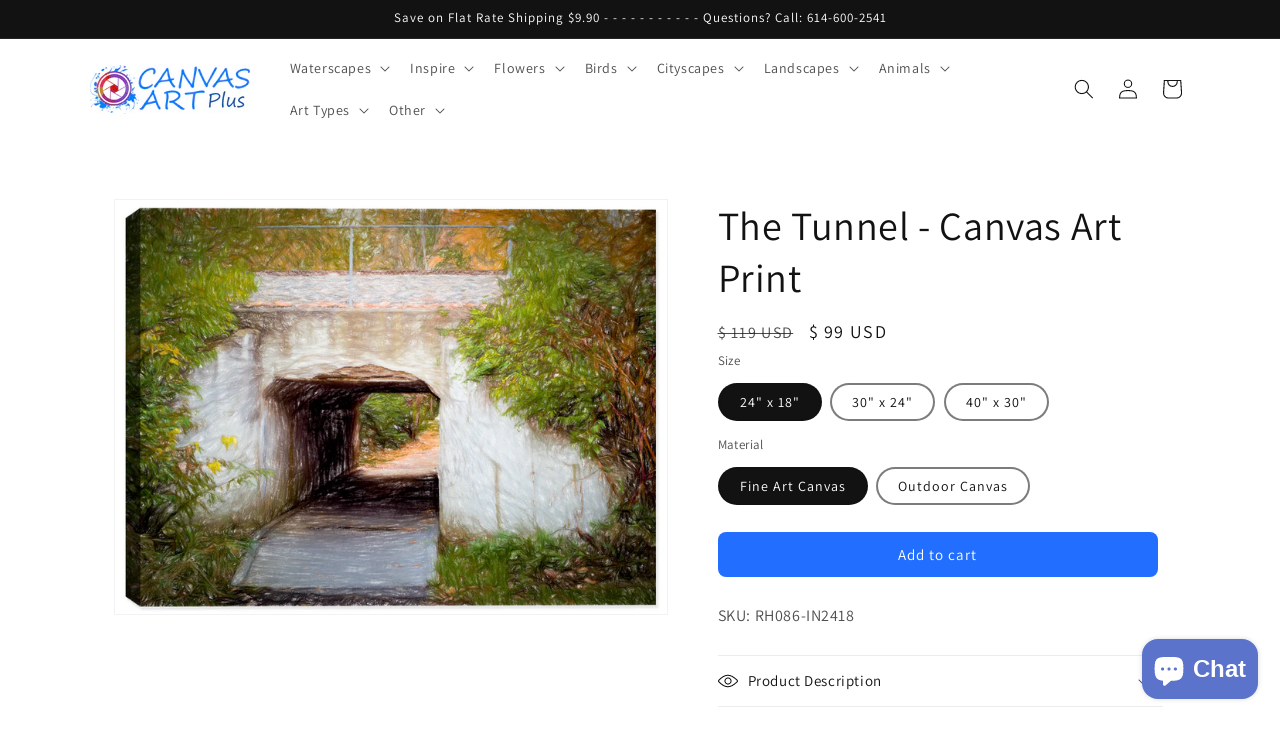

--- FILE ---
content_type: text/html; charset=utf-8
request_url: https://canvasartplus.com/products/the-tunnel-canvas-art-print
body_size: 36192
content:
<!doctype html>
<html class="no-js" lang="en">
  <head>
    <meta charset="utf-8">
    <meta http-equiv="X-UA-Compatible" content="IE=edge">
    <meta name="viewport" content="width=device-width,initial-scale=1">
    <meta name="theme-color" content="">
    <link rel="canonical" href="https://canvasartplus.com/products/the-tunnel-canvas-art-print"><link rel="icon" type="image/png" href="//canvasartplus.com/cdn/shop/files/Fivicon.png?crop=center&height=32&v=1725057808&width=32"><link rel="preconnect" href="https://fonts.shopifycdn.com" crossorigin><title>
      The Tunnel - Fine Art Print
</title>

    
      <meta name="description" content="Step into the world of elegance and sophistication with &quot;The Tunnel&quot; art print. Capturing Shop now for limited edition prints. Available in canvas, framed, or custom sizes. Outdoor waterproof print option.">
    

    

<meta property="og:site_name" content="Canvas Art Plus">
<meta property="og:url" content="https://canvasartplus.com/products/the-tunnel-canvas-art-print">
<meta property="og:title" content="The Tunnel - Fine Art Print">
<meta property="og:type" content="product">
<meta property="og:description" content="Step into the world of elegance and sophistication with &quot;The Tunnel&quot; art print. Capturing Shop now for limited edition prints. Available in canvas, framed, or custom sizes. Outdoor waterproof print option."><meta property="og:image" content="http://canvasartplus.com/cdn/shop/products/The_Tunnel.jpg?v=1571576447">
  <meta property="og:image:secure_url" content="https://canvasartplus.com/cdn/shop/products/The_Tunnel.jpg?v=1571576447">
  <meta property="og:image:width" content="1200">
  <meta property="og:image:height" content="900"><meta property="og:price:amount" content="99">
  <meta property="og:price:currency" content="USD"><meta name="twitter:site" content="@CanvasArtPlus"><meta name="twitter:card" content="summary_large_image">
<meta name="twitter:title" content="The Tunnel - Fine Art Print">
<meta name="twitter:description" content="Step into the world of elegance and sophistication with &quot;The Tunnel&quot; art print. Capturing Shop now for limited edition prints. Available in canvas, framed, or custom sizes. Outdoor waterproof print option.">


    <script src="//canvasartplus.com/cdn/shop/t/39/assets/constants.js?v=58251544750838685771710886235" defer="defer"></script>
    <script src="//canvasartplus.com/cdn/shop/t/39/assets/pubsub.js?v=158357773527763999511710886235" defer="defer"></script>
    <script src="//canvasartplus.com/cdn/shop/t/39/assets/global.js?v=154458745385627098001736715804" defer="defer"></script><script src="//canvasartplus.com/cdn/shop/t/39/assets/animations.js?v=88693664871331136111710886235" defer="defer"></script><script>window.performance && window.performance.mark && window.performance.mark('shopify.content_for_header.start');</script><meta name="facebook-domain-verification" content="ymltywe2hyqre0jf4dbt0l4boxjtum">
<meta id="shopify-digital-wallet" name="shopify-digital-wallet" content="/11963978/digital_wallets/dialog">
<meta name="shopify-checkout-api-token" content="364b9794c2f14e17f7cc79bafd552f0d">
<meta id="in-context-paypal-metadata" data-shop-id="11963978" data-venmo-supported="false" data-environment="production" data-locale="en_US" data-paypal-v4="true" data-currency="USD">
<link rel="alternate" type="application/json+oembed" href="https://canvasartplus.com/products/the-tunnel-canvas-art-print.oembed">
<script async="async" src="/checkouts/internal/preloads.js?locale=en-US"></script>
<link rel="preconnect" href="https://shop.app" crossorigin="anonymous">
<script async="async" src="https://shop.app/checkouts/internal/preloads.js?locale=en-US&shop_id=11963978" crossorigin="anonymous"></script>
<script id="apple-pay-shop-capabilities" type="application/json">{"shopId":11963978,"countryCode":"US","currencyCode":"USD","merchantCapabilities":["supports3DS"],"merchantId":"gid:\/\/shopify\/Shop\/11963978","merchantName":"Canvas Art Plus","requiredBillingContactFields":["postalAddress","email"],"requiredShippingContactFields":["postalAddress","email"],"shippingType":"shipping","supportedNetworks":["visa","masterCard","discover","elo","jcb"],"total":{"type":"pending","label":"Canvas Art Plus","amount":"1.00"},"shopifyPaymentsEnabled":true,"supportsSubscriptions":true}</script>
<script id="shopify-features" type="application/json">{"accessToken":"364b9794c2f14e17f7cc79bafd552f0d","betas":["rich-media-storefront-analytics"],"domain":"canvasartplus.com","predictiveSearch":true,"shopId":11963978,"locale":"en"}</script>
<script>var Shopify = Shopify || {};
Shopify.shop = "canvas-art-plus-2.myshopify.com";
Shopify.locale = "en";
Shopify.currency = {"active":"USD","rate":"1.0"};
Shopify.country = "US";
Shopify.theme = {"name":"Dawn  13.0.1  2024-03-20 (Live)","id":140873531637,"schema_name":"Dawn","schema_version":"13.0.1","theme_store_id":887,"role":"main"};
Shopify.theme.handle = "null";
Shopify.theme.style = {"id":null,"handle":null};
Shopify.cdnHost = "canvasartplus.com/cdn";
Shopify.routes = Shopify.routes || {};
Shopify.routes.root = "/";</script>
<script type="module">!function(o){(o.Shopify=o.Shopify||{}).modules=!0}(window);</script>
<script>!function(o){function n(){var o=[];function n(){o.push(Array.prototype.slice.apply(arguments))}return n.q=o,n}var t=o.Shopify=o.Shopify||{};t.loadFeatures=n(),t.autoloadFeatures=n()}(window);</script>
<script>
  window.ShopifyPay = window.ShopifyPay || {};
  window.ShopifyPay.apiHost = "shop.app\/pay";
  window.ShopifyPay.redirectState = null;
</script>
<script id="shop-js-analytics" type="application/json">{"pageType":"product"}</script>
<script defer="defer" async type="module" src="//canvasartplus.com/cdn/shopifycloud/shop-js/modules/v2/client.init-shop-cart-sync_C5BV16lS.en.esm.js"></script>
<script defer="defer" async type="module" src="//canvasartplus.com/cdn/shopifycloud/shop-js/modules/v2/chunk.common_CygWptCX.esm.js"></script>
<script type="module">
  await import("//canvasartplus.com/cdn/shopifycloud/shop-js/modules/v2/client.init-shop-cart-sync_C5BV16lS.en.esm.js");
await import("//canvasartplus.com/cdn/shopifycloud/shop-js/modules/v2/chunk.common_CygWptCX.esm.js");

  window.Shopify.SignInWithShop?.initShopCartSync?.({"fedCMEnabled":true,"windoidEnabled":true});

</script>
<script defer="defer" async type="module" src="//canvasartplus.com/cdn/shopifycloud/shop-js/modules/v2/client.payment-terms_CZxnsJam.en.esm.js"></script>
<script defer="defer" async type="module" src="//canvasartplus.com/cdn/shopifycloud/shop-js/modules/v2/chunk.common_CygWptCX.esm.js"></script>
<script defer="defer" async type="module" src="//canvasartplus.com/cdn/shopifycloud/shop-js/modules/v2/chunk.modal_D71HUcav.esm.js"></script>
<script type="module">
  await import("//canvasartplus.com/cdn/shopifycloud/shop-js/modules/v2/client.payment-terms_CZxnsJam.en.esm.js");
await import("//canvasartplus.com/cdn/shopifycloud/shop-js/modules/v2/chunk.common_CygWptCX.esm.js");
await import("//canvasartplus.com/cdn/shopifycloud/shop-js/modules/v2/chunk.modal_D71HUcav.esm.js");

  
</script>
<script>
  window.Shopify = window.Shopify || {};
  if (!window.Shopify.featureAssets) window.Shopify.featureAssets = {};
  window.Shopify.featureAssets['shop-js'] = {"shop-cart-sync":["modules/v2/client.shop-cart-sync_ZFArdW7E.en.esm.js","modules/v2/chunk.common_CygWptCX.esm.js"],"init-fed-cm":["modules/v2/client.init-fed-cm_CmiC4vf6.en.esm.js","modules/v2/chunk.common_CygWptCX.esm.js"],"shop-button":["modules/v2/client.shop-button_tlx5R9nI.en.esm.js","modules/v2/chunk.common_CygWptCX.esm.js"],"shop-cash-offers":["modules/v2/client.shop-cash-offers_DOA2yAJr.en.esm.js","modules/v2/chunk.common_CygWptCX.esm.js","modules/v2/chunk.modal_D71HUcav.esm.js"],"init-windoid":["modules/v2/client.init-windoid_sURxWdc1.en.esm.js","modules/v2/chunk.common_CygWptCX.esm.js"],"shop-toast-manager":["modules/v2/client.shop-toast-manager_ClPi3nE9.en.esm.js","modules/v2/chunk.common_CygWptCX.esm.js"],"init-shop-email-lookup-coordinator":["modules/v2/client.init-shop-email-lookup-coordinator_B8hsDcYM.en.esm.js","modules/v2/chunk.common_CygWptCX.esm.js"],"init-shop-cart-sync":["modules/v2/client.init-shop-cart-sync_C5BV16lS.en.esm.js","modules/v2/chunk.common_CygWptCX.esm.js"],"avatar":["modules/v2/client.avatar_BTnouDA3.en.esm.js"],"pay-button":["modules/v2/client.pay-button_FdsNuTd3.en.esm.js","modules/v2/chunk.common_CygWptCX.esm.js"],"init-customer-accounts":["modules/v2/client.init-customer-accounts_DxDtT_ad.en.esm.js","modules/v2/client.shop-login-button_C5VAVYt1.en.esm.js","modules/v2/chunk.common_CygWptCX.esm.js","modules/v2/chunk.modal_D71HUcav.esm.js"],"init-shop-for-new-customer-accounts":["modules/v2/client.init-shop-for-new-customer-accounts_ChsxoAhi.en.esm.js","modules/v2/client.shop-login-button_C5VAVYt1.en.esm.js","modules/v2/chunk.common_CygWptCX.esm.js","modules/v2/chunk.modal_D71HUcav.esm.js"],"shop-login-button":["modules/v2/client.shop-login-button_C5VAVYt1.en.esm.js","modules/v2/chunk.common_CygWptCX.esm.js","modules/v2/chunk.modal_D71HUcav.esm.js"],"init-customer-accounts-sign-up":["modules/v2/client.init-customer-accounts-sign-up_CPSyQ0Tj.en.esm.js","modules/v2/client.shop-login-button_C5VAVYt1.en.esm.js","modules/v2/chunk.common_CygWptCX.esm.js","modules/v2/chunk.modal_D71HUcav.esm.js"],"shop-follow-button":["modules/v2/client.shop-follow-button_Cva4Ekp9.en.esm.js","modules/v2/chunk.common_CygWptCX.esm.js","modules/v2/chunk.modal_D71HUcav.esm.js"],"checkout-modal":["modules/v2/client.checkout-modal_BPM8l0SH.en.esm.js","modules/v2/chunk.common_CygWptCX.esm.js","modules/v2/chunk.modal_D71HUcav.esm.js"],"lead-capture":["modules/v2/client.lead-capture_Bi8yE_yS.en.esm.js","modules/v2/chunk.common_CygWptCX.esm.js","modules/v2/chunk.modal_D71HUcav.esm.js"],"shop-login":["modules/v2/client.shop-login_D6lNrXab.en.esm.js","modules/v2/chunk.common_CygWptCX.esm.js","modules/v2/chunk.modal_D71HUcav.esm.js"],"payment-terms":["modules/v2/client.payment-terms_CZxnsJam.en.esm.js","modules/v2/chunk.common_CygWptCX.esm.js","modules/v2/chunk.modal_D71HUcav.esm.js"]};
</script>
<script id="__st">var __st={"a":11963978,"offset":-18000,"reqid":"c9c9b097-fe90-4a18-8232-4669b96d8bc8-1768704745","pageurl":"canvasartplus.com\/products\/the-tunnel-canvas-art-print","u":"f92ebfda9af9","p":"product","rtyp":"product","rid":6506135171};</script>
<script>window.ShopifyPaypalV4VisibilityTracking = true;</script>
<script id="captcha-bootstrap">!function(){'use strict';const t='contact',e='account',n='new_comment',o=[[t,t],['blogs',n],['comments',n],[t,'customer']],c=[[e,'customer_login'],[e,'guest_login'],[e,'recover_customer_password'],[e,'create_customer']],r=t=>t.map((([t,e])=>`form[action*='/${t}']:not([data-nocaptcha='true']) input[name='form_type'][value='${e}']`)).join(','),a=t=>()=>t?[...document.querySelectorAll(t)].map((t=>t.form)):[];function s(){const t=[...o],e=r(t);return a(e)}const i='password',u='form_key',d=['recaptcha-v3-token','g-recaptcha-response','h-captcha-response',i],f=()=>{try{return window.sessionStorage}catch{return}},m='__shopify_v',_=t=>t.elements[u];function p(t,e,n=!1){try{const o=window.sessionStorage,c=JSON.parse(o.getItem(e)),{data:r}=function(t){const{data:e,action:n}=t;return t[m]||n?{data:e,action:n}:{data:t,action:n}}(c);for(const[e,n]of Object.entries(r))t.elements[e]&&(t.elements[e].value=n);n&&o.removeItem(e)}catch(o){console.error('form repopulation failed',{error:o})}}const l='form_type',E='cptcha';function T(t){t.dataset[E]=!0}const w=window,h=w.document,L='Shopify',v='ce_forms',y='captcha';let A=!1;((t,e)=>{const n=(g='f06e6c50-85a8-45c8-87d0-21a2b65856fe',I='https://cdn.shopify.com/shopifycloud/storefront-forms-hcaptcha/ce_storefront_forms_captcha_hcaptcha.v1.5.2.iife.js',D={infoText:'Protected by hCaptcha',privacyText:'Privacy',termsText:'Terms'},(t,e,n)=>{const o=w[L][v],c=o.bindForm;if(c)return c(t,g,e,D).then(n);var r;o.q.push([[t,g,e,D],n]),r=I,A||(h.body.append(Object.assign(h.createElement('script'),{id:'captcha-provider',async:!0,src:r})),A=!0)});var g,I,D;w[L]=w[L]||{},w[L][v]=w[L][v]||{},w[L][v].q=[],w[L][y]=w[L][y]||{},w[L][y].protect=function(t,e){n(t,void 0,e),T(t)},Object.freeze(w[L][y]),function(t,e,n,w,h,L){const[v,y,A,g]=function(t,e,n){const i=e?o:[],u=t?c:[],d=[...i,...u],f=r(d),m=r(i),_=r(d.filter((([t,e])=>n.includes(e))));return[a(f),a(m),a(_),s()]}(w,h,L),I=t=>{const e=t.target;return e instanceof HTMLFormElement?e:e&&e.form},D=t=>v().includes(t);t.addEventListener('submit',(t=>{const e=I(t);if(!e)return;const n=D(e)&&!e.dataset.hcaptchaBound&&!e.dataset.recaptchaBound,o=_(e),c=g().includes(e)&&(!o||!o.value);(n||c)&&t.preventDefault(),c&&!n&&(function(t){try{if(!f())return;!function(t){const e=f();if(!e)return;const n=_(t);if(!n)return;const o=n.value;o&&e.removeItem(o)}(t);const e=Array.from(Array(32),(()=>Math.random().toString(36)[2])).join('');!function(t,e){_(t)||t.append(Object.assign(document.createElement('input'),{type:'hidden',name:u})),t.elements[u].value=e}(t,e),function(t,e){const n=f();if(!n)return;const o=[...t.querySelectorAll(`input[type='${i}']`)].map((({name:t})=>t)),c=[...d,...o],r={};for(const[a,s]of new FormData(t).entries())c.includes(a)||(r[a]=s);n.setItem(e,JSON.stringify({[m]:1,action:t.action,data:r}))}(t,e)}catch(e){console.error('failed to persist form',e)}}(e),e.submit())}));const S=(t,e)=>{t&&!t.dataset[E]&&(n(t,e.some((e=>e===t))),T(t))};for(const o of['focusin','change'])t.addEventListener(o,(t=>{const e=I(t);D(e)&&S(e,y())}));const B=e.get('form_key'),M=e.get(l),P=B&&M;t.addEventListener('DOMContentLoaded',(()=>{const t=y();if(P)for(const e of t)e.elements[l].value===M&&p(e,B);[...new Set([...A(),...v().filter((t=>'true'===t.dataset.shopifyCaptcha))])].forEach((e=>S(e,t)))}))}(h,new URLSearchParams(w.location.search),n,t,e,['guest_login'])})(!0,!0)}();</script>
<script integrity="sha256-4kQ18oKyAcykRKYeNunJcIwy7WH5gtpwJnB7kiuLZ1E=" data-source-attribution="shopify.loadfeatures" defer="defer" src="//canvasartplus.com/cdn/shopifycloud/storefront/assets/storefront/load_feature-a0a9edcb.js" crossorigin="anonymous"></script>
<script crossorigin="anonymous" defer="defer" src="//canvasartplus.com/cdn/shopifycloud/storefront/assets/shopify_pay/storefront-65b4c6d7.js?v=20250812"></script>
<script data-source-attribution="shopify.dynamic_checkout.dynamic.init">var Shopify=Shopify||{};Shopify.PaymentButton=Shopify.PaymentButton||{isStorefrontPortableWallets:!0,init:function(){window.Shopify.PaymentButton.init=function(){};var t=document.createElement("script");t.src="https://canvasartplus.com/cdn/shopifycloud/portable-wallets/latest/portable-wallets.en.js",t.type="module",document.head.appendChild(t)}};
</script>
<script data-source-attribution="shopify.dynamic_checkout.buyer_consent">
  function portableWalletsHideBuyerConsent(e){var t=document.getElementById("shopify-buyer-consent"),n=document.getElementById("shopify-subscription-policy-button");t&&n&&(t.classList.add("hidden"),t.setAttribute("aria-hidden","true"),n.removeEventListener("click",e))}function portableWalletsShowBuyerConsent(e){var t=document.getElementById("shopify-buyer-consent"),n=document.getElementById("shopify-subscription-policy-button");t&&n&&(t.classList.remove("hidden"),t.removeAttribute("aria-hidden"),n.addEventListener("click",e))}window.Shopify?.PaymentButton&&(window.Shopify.PaymentButton.hideBuyerConsent=portableWalletsHideBuyerConsent,window.Shopify.PaymentButton.showBuyerConsent=portableWalletsShowBuyerConsent);
</script>
<script data-source-attribution="shopify.dynamic_checkout.cart.bootstrap">document.addEventListener("DOMContentLoaded",(function(){function t(){return document.querySelector("shopify-accelerated-checkout-cart, shopify-accelerated-checkout")}if(t())Shopify.PaymentButton.init();else{new MutationObserver((function(e,n){t()&&(Shopify.PaymentButton.init(),n.disconnect())})).observe(document.body,{childList:!0,subtree:!0})}}));
</script>
<link id="shopify-accelerated-checkout-styles" rel="stylesheet" media="screen" href="https://canvasartplus.com/cdn/shopifycloud/portable-wallets/latest/accelerated-checkout-backwards-compat.css" crossorigin="anonymous">
<style id="shopify-accelerated-checkout-cart">
        #shopify-buyer-consent {
  margin-top: 1em;
  display: inline-block;
  width: 100%;
}

#shopify-buyer-consent.hidden {
  display: none;
}

#shopify-subscription-policy-button {
  background: none;
  border: none;
  padding: 0;
  text-decoration: underline;
  font-size: inherit;
  cursor: pointer;
}

#shopify-subscription-policy-button::before {
  box-shadow: none;
}

      </style>
<script id="sections-script" data-sections="header" defer="defer" src="//canvasartplus.com/cdn/shop/t/39/compiled_assets/scripts.js?v=6446"></script>
<script>window.performance && window.performance.mark && window.performance.mark('shopify.content_for_header.end');</script>


    <style data-shopify>
      @font-face {
  font-family: Assistant;
  font-weight: 400;
  font-style: normal;
  font-display: swap;
  src: url("//canvasartplus.com/cdn/fonts/assistant/assistant_n4.9120912a469cad1cc292572851508ca49d12e768.woff2") format("woff2"),
       url("//canvasartplus.com/cdn/fonts/assistant/assistant_n4.6e9875ce64e0fefcd3f4446b7ec9036b3ddd2985.woff") format("woff");
}

      @font-face {
  font-family: Assistant;
  font-weight: 700;
  font-style: normal;
  font-display: swap;
  src: url("//canvasartplus.com/cdn/fonts/assistant/assistant_n7.bf44452348ec8b8efa3aa3068825305886b1c83c.woff2") format("woff2"),
       url("//canvasartplus.com/cdn/fonts/assistant/assistant_n7.0c887fee83f6b3bda822f1150b912c72da0f7b64.woff") format("woff");
}

      
      
      @font-face {
  font-family: Assistant;
  font-weight: 400;
  font-style: normal;
  font-display: swap;
  src: url("//canvasartplus.com/cdn/fonts/assistant/assistant_n4.9120912a469cad1cc292572851508ca49d12e768.woff2") format("woff2"),
       url("//canvasartplus.com/cdn/fonts/assistant/assistant_n4.6e9875ce64e0fefcd3f4446b7ec9036b3ddd2985.woff") format("woff");
}


      
        :root,
        .color-scheme-1 {
          --color-background: 255,255,255;
        
          --gradient-background: #ffffff;
        

        

        --color-foreground: 18,18,18;
        --color-background-contrast: 191,191,191;
        --color-shadow: 18,18,18;
        --color-button: 34,111,255;
        --color-button-text: 255,255,255;
        --color-secondary-button: 255,255,255;
        --color-secondary-button-text: 18,18,18;
        --color-link: 18,18,18;
        --color-badge-foreground: 18,18,18;
        --color-badge-background: 255,255,255;
        --color-badge-border: 18,18,18;
        --payment-terms-background-color: rgb(255 255 255);
      }
      
        
        .color-scheme-2 {
          --color-background: 243,243,243;
        
          --gradient-background: #f3f3f3;
        

        

        --color-foreground: 18,18,18;
        --color-background-contrast: 179,179,179;
        --color-shadow: 18,18,18;
        --color-button: 18,18,18;
        --color-button-text: 243,243,243;
        --color-secondary-button: 243,243,243;
        --color-secondary-button-text: 18,18,18;
        --color-link: 18,18,18;
        --color-badge-foreground: 18,18,18;
        --color-badge-background: 243,243,243;
        --color-badge-border: 18,18,18;
        --payment-terms-background-color: rgb(243 243 243);
      }
      
        
        .color-scheme-3 {
          --color-background: 36,40,51;
        
          --gradient-background: #242833;
        

        

        --color-foreground: 255,255,255;
        --color-background-contrast: 47,52,66;
        --color-shadow: 18,18,18;
        --color-button: 255,255,255;
        --color-button-text: 0,0,0;
        --color-secondary-button: 36,40,51;
        --color-secondary-button-text: 255,255,255;
        --color-link: 255,255,255;
        --color-badge-foreground: 255,255,255;
        --color-badge-background: 36,40,51;
        --color-badge-border: 255,255,255;
        --payment-terms-background-color: rgb(36 40 51);
      }
      
        
        .color-scheme-4 {
          --color-background: 18,18,18;
        
          --gradient-background: #121212;
        

        

        --color-foreground: 255,255,255;
        --color-background-contrast: 146,146,146;
        --color-shadow: 18,18,18;
        --color-button: 255,255,255;
        --color-button-text: 18,18,18;
        --color-secondary-button: 18,18,18;
        --color-secondary-button-text: 255,255,255;
        --color-link: 255,255,255;
        --color-badge-foreground: 255,255,255;
        --color-badge-background: 18,18,18;
        --color-badge-border: 255,255,255;
        --payment-terms-background-color: rgb(18 18 18);
      }
      
        
        .color-scheme-5 {
          --color-background: 51,79,180;
        
          --gradient-background: #334fb4;
        

        

        --color-foreground: 255,255,255;
        --color-background-contrast: 23,35,81;
        --color-shadow: 18,18,18;
        --color-button: 255,255,255;
        --color-button-text: 51,79,180;
        --color-secondary-button: 51,79,180;
        --color-secondary-button-text: 255,255,255;
        --color-link: 255,255,255;
        --color-badge-foreground: 255,255,255;
        --color-badge-background: 51,79,180;
        --color-badge-border: 255,255,255;
        --payment-terms-background-color: rgb(51 79 180);
      }
      

      body, .color-scheme-1, .color-scheme-2, .color-scheme-3, .color-scheme-4, .color-scheme-5 {
        color: rgba(var(--color-foreground), 0.75);
        background-color: rgb(var(--color-background));
      }

      :root {
        --font-body-family: Assistant, sans-serif;
        --font-body-style: normal;
        --font-body-weight: 400;
        --font-body-weight-bold: 700;

        --font-heading-family: Assistant, sans-serif;
        --font-heading-style: normal;
        --font-heading-weight: 400;

        --font-body-scale: 1.0;
        --font-heading-scale: 1.0;

        --media-padding: px;
        --media-border-opacity: 0.05;
        --media-border-width: 1px;
        --media-radius: 0px;
        --media-shadow-opacity: 0.0;
        --media-shadow-horizontal-offset: 0px;
        --media-shadow-vertical-offset: 0px;
        --media-shadow-blur-radius: 0px;
        --media-shadow-visible: 0;

        --page-width: 120rem;
        --page-width-margin: 0rem;

        --product-card-image-padding: 0.0rem;
        --product-card-corner-radius: 0.0rem;
        --product-card-text-alignment: center;
        --product-card-border-width: 0.0rem;
        --product-card-border-opacity: 0.0;
        --product-card-shadow-opacity: 0.0;
        --product-card-shadow-visible: 0;
        --product-card-shadow-horizontal-offset: 0.0rem;
        --product-card-shadow-vertical-offset: 0.0rem;
        --product-card-shadow-blur-radius: 0.0rem;

        --collection-card-image-padding: 0.0rem;
        --collection-card-corner-radius: 0.0rem;
        --collection-card-text-alignment: left;
        --collection-card-border-width: 0.0rem;
        --collection-card-border-opacity: 0.0;
        --collection-card-shadow-opacity: 0.1;
        --collection-card-shadow-visible: 1;
        --collection-card-shadow-horizontal-offset: 0.0rem;
        --collection-card-shadow-vertical-offset: 0.0rem;
        --collection-card-shadow-blur-radius: 0.0rem;

        --blog-card-image-padding: 0.0rem;
        --blog-card-corner-radius: 0.0rem;
        --blog-card-text-alignment: left;
        --blog-card-border-width: 0.0rem;
        --blog-card-border-opacity: 0.0;
        --blog-card-shadow-opacity: 0.1;
        --blog-card-shadow-visible: 1;
        --blog-card-shadow-horizontal-offset: 0.0rem;
        --blog-card-shadow-vertical-offset: 0.0rem;
        --blog-card-shadow-blur-radius: 0.0rem;

        --badge-corner-radius: 4.0rem;

        --popup-border-width: 3px;
        --popup-border-opacity: 0.4;
        --popup-corner-radius: 0px;
        --popup-shadow-opacity: 0.0;
        --popup-shadow-horizontal-offset: 0px;
        --popup-shadow-vertical-offset: 0px;
        --popup-shadow-blur-radius: 0px;

        --drawer-border-width: 1px;
        --drawer-border-opacity: 0.1;
        --drawer-shadow-opacity: 0.0;
        --drawer-shadow-horizontal-offset: 0px;
        --drawer-shadow-vertical-offset: 0px;
        --drawer-shadow-blur-radius: 0px;

        --spacing-sections-desktop: 0px;
        --spacing-sections-mobile: 0px;

        --grid-desktop-vertical-spacing: 8px;
        --grid-desktop-horizontal-spacing: 8px;
        --grid-mobile-vertical-spacing: 4px;
        --grid-mobile-horizontal-spacing: 4px;

        --text-boxes-border-opacity: 0.0;
        --text-boxes-border-width: 0px;
        --text-boxes-radius: 0px;
        --text-boxes-shadow-opacity: 0.0;
        --text-boxes-shadow-visible: 0;
        --text-boxes-shadow-horizontal-offset: 0px;
        --text-boxes-shadow-vertical-offset: 0px;
        --text-boxes-shadow-blur-radius: 0px;

        --buttons-radius: 8px;
        --buttons-radius-outset: 8px;
        --buttons-border-width: 0px;
        --buttons-border-opacity: 1.0;
        --buttons-shadow-opacity: 0.0;
        --buttons-shadow-visible: 0;
        --buttons-shadow-horizontal-offset: -2px;
        --buttons-shadow-vertical-offset: 0px;
        --buttons-shadow-blur-radius: 0px;
        --buttons-border-offset: 0.3px;

        --inputs-radius: 0px;
        --inputs-border-width: 1px;
        --inputs-border-opacity: 0.55;
        --inputs-shadow-opacity: 0.0;
        --inputs-shadow-horizontal-offset: 0px;
        --inputs-margin-offset: 0px;
        --inputs-shadow-vertical-offset: 0px;
        --inputs-shadow-blur-radius: 0px;
        --inputs-radius-outset: 0px;

        --variant-pills-radius: 40px;
        --variant-pills-border-width: 2px;
        --variant-pills-border-opacity: 0.55;
        --variant-pills-shadow-opacity: 0.0;
        --variant-pills-shadow-horizontal-offset: 0px;
        --variant-pills-shadow-vertical-offset: 0px;
        --variant-pills-shadow-blur-radius: 0px;
      }

      *,
      *::before,
      *::after {
        box-sizing: inherit;
      }

      html {
        box-sizing: border-box;
        font-size: calc(var(--font-body-scale) * 62.5%);
        height: 100%;
      }

      body {
        display: grid;
        grid-template-rows: auto auto 1fr auto;
        grid-template-columns: 100%;
        min-height: 100%;
        margin: 0;
        font-size: 1.5rem;
        letter-spacing: 0.06rem;
        line-height: calc(1 + 0.8 / var(--font-body-scale));
        font-family: var(--font-body-family);
        font-style: var(--font-body-style);
        font-weight: var(--font-body-weight);
      }

      @media screen and (min-width: 750px) {
        body {
          font-size: 1.6rem;
        }
      }
    </style>

    <link href="//canvasartplus.com/cdn/shop/t/39/assets/base.css?v=39636218453944286321751589907" rel="stylesheet" type="text/css" media="all" />
<link rel="preload" as="font" href="//canvasartplus.com/cdn/fonts/assistant/assistant_n4.9120912a469cad1cc292572851508ca49d12e768.woff2" type="font/woff2" crossorigin><link rel="preload" as="font" href="//canvasartplus.com/cdn/fonts/assistant/assistant_n4.9120912a469cad1cc292572851508ca49d12e768.woff2" type="font/woff2" crossorigin><link href="//canvasartplus.com/cdn/shop/t/39/assets/component-localization-form.css?v=124545717069420038221710886235" rel="stylesheet" type="text/css" media="all" />
      <script src="//canvasartplus.com/cdn/shop/t/39/assets/localization-form.js?v=169565320306168926741710886235" defer="defer"></script><link
        rel="stylesheet"
        href="//canvasartplus.com/cdn/shop/t/39/assets/component-predictive-search.css?v=118923337488134913561710886235"
        media="print"
        onload="this.media='all'"
      ><script>
      document.documentElement.className = document.documentElement.className.replace('no-js', 'js');
      if (Shopify.designMode) {
        document.documentElement.classList.add('shopify-design-mode');
      }
    </script>
  <!-- BEGIN app block: shopify://apps/easy-variant-images/blocks/embed_via/bfecabd5-49af-4d37-8214-f0f4649f4cb3 --><!-- BEGIN app snippet: mvi --><script> 
var spice_mainObject = {};
var spice_allImages = [];
var spice_commonImages;
var spice_varImages = [];
var spice_variantImages;
var spice_tempObject = {};
var spice_allTags = [];
var spice_allVariants = [];
var spice_allImagesNoVideo = [];
var spice_evi_productJSON = {"id":6506135171,"title":"The Tunnel - Canvas Art Print","handle":"the-tunnel-canvas-art-print","description":"\u003cp data-mce-fragment=\"1\"\u003eStep into the world of elegance and sophistication with \"The Tunnel\" canvas art print. Capturing the breathtaking beauty of a tunnel underneath railroad tracks, this piece by photographer Ray Huffman has been transformed into a stunning painting. Add a touch of luxury to your home with this exclusive piece.\u003c\/p\u003e","published_at":"2016-03-04T15:34:00-05:00","created_at":"2016-05-09T18:43:05-04:00","vendor":"Canvas Art Plus","type":"Ray Huffman","tags":["Canvas","Cityscape","Columbus","Horizontal","Landscape"],"price":9900,"price_min":9900,"price_max":24900,"available":true,"price_varies":true,"compare_at_price":11900,"compare_at_price_min":11900,"compare_at_price_max":29900,"compare_at_price_varies":true,"variants":[{"id":614287638542,"title":"24\" x 18\" \/ Fine Art Canvas","option1":"24\" x 18\"","option2":"Fine Art Canvas","option3":null,"sku":"RH086-IN2418","requires_shipping":true,"taxable":true,"featured_image":null,"available":true,"name":"The Tunnel - Canvas Art Print - 24\" x 18\" \/ Fine Art Canvas","public_title":"24\" x 18\" \/ Fine Art Canvas","options":["24\" x 18\"","Fine Art Canvas"],"price":9900,"weight":3629,"compare_at_price":11900,"inventory_quantity":50,"inventory_management":"shopify","inventory_policy":"continue","barcode":"RH086-IN2418","requires_selling_plan":false,"selling_plan_allocations":[]},{"id":614287671310,"title":"24\" x 18\" \/ Outdoor Canvas","option1":"24\" x 18\"","option2":"Outdoor Canvas","option3":null,"sku":"RH086-OD2418","requires_shipping":true,"taxable":true,"featured_image":null,"available":true,"name":"The Tunnel - Canvas Art Print - 24\" x 18\" \/ Outdoor Canvas","public_title":"24\" x 18\" \/ Outdoor Canvas","options":["24\" x 18\"","Outdoor Canvas"],"price":12900,"weight":3629,"compare_at_price":15900,"inventory_quantity":50,"inventory_management":"shopify","inventory_policy":"continue","barcode":"RH086-OD2418","requires_selling_plan":false,"selling_plan_allocations":[]},{"id":23656487235,"title":"30\" x 24\" \/ Fine Art Canvas","option1":"30\" x 24\"","option2":"Fine Art Canvas","option3":null,"sku":"RH086-IN3024","requires_shipping":true,"taxable":true,"featured_image":null,"available":true,"name":"The Tunnel - Canvas Art Print - 30\" x 24\" \/ Fine Art Canvas","public_title":"30\" x 24\" \/ Fine Art Canvas","options":["30\" x 24\"","Fine Art Canvas"],"price":15900,"weight":3629,"compare_at_price":18900,"inventory_quantity":50,"inventory_management":"shopify","inventory_policy":"continue","barcode":"RH086-IN3024","requires_selling_plan":false,"selling_plan_allocations":[]},{"id":23656521987,"title":"30\" x 24\" \/ Outdoor Canvas","option1":"30\" x 24\"","option2":"Outdoor Canvas","option3":null,"sku":"RH086-OD3024","requires_shipping":true,"taxable":true,"featured_image":null,"available":true,"name":"The Tunnel - Canvas Art Print - 30\" x 24\" \/ Outdoor Canvas","public_title":"30\" x 24\" \/ Outdoor Canvas","options":["30\" x 24\"","Outdoor Canvas"],"price":18900,"weight":3629,"compare_at_price":22900,"inventory_quantity":50,"inventory_management":"shopify","inventory_policy":"continue","barcode":"RH086-OD3024","requires_selling_plan":false,"selling_plan_allocations":[]},{"id":23656522051,"title":"40\" x 30\" \/ Fine Art Canvas","option1":"40\" x 30\"","option2":"Fine Art Canvas","option3":null,"sku":"RH086-IN4030","requires_shipping":true,"taxable":true,"featured_image":null,"available":true,"name":"The Tunnel - Canvas Art Print - 40\" x 30\" \/ Fine Art Canvas","public_title":"40\" x 30\" \/ Fine Art Canvas","options":["40\" x 30\"","Fine Art Canvas"],"price":19900,"weight":3629,"compare_at_price":23900,"inventory_quantity":50,"inventory_management":"shopify","inventory_policy":"continue","barcode":"RH086-IN4030","requires_selling_plan":false,"selling_plan_allocations":[]},{"id":23656522115,"title":"40\" x 30\" \/ Outdoor Canvas","option1":"40\" x 30\"","option2":"Outdoor Canvas","option3":null,"sku":"RH086-OD4030","requires_shipping":true,"taxable":true,"featured_image":null,"available":true,"name":"The Tunnel - Canvas Art Print - 40\" x 30\" \/ Outdoor Canvas","public_title":"40\" x 30\" \/ Outdoor Canvas","options":["40\" x 30\"","Outdoor Canvas"],"price":24900,"weight":3629,"compare_at_price":29900,"inventory_quantity":50,"inventory_management":"shopify","inventory_policy":"continue","barcode":"RH086-OD4030","requires_selling_plan":false,"selling_plan_allocations":[]}],"images":["\/\/canvasartplus.com\/cdn\/shop\/products\/The_Tunnel.jpg?v=1571576447"],"featured_image":"\/\/canvasartplus.com\/cdn\/shop\/products\/The_Tunnel.jpg?v=1571576447","options":["Size","Material"],"media":[{"alt":"A painting of a tunnel under railway tracks - printed on Canvas.","id":110178893886,"position":1,"preview_image":{"aspect_ratio":1.333,"height":900,"width":1200,"src":"\/\/canvasartplus.com\/cdn\/shop\/products\/The_Tunnel.jpg?v=1571576447"},"aspect_ratio":1.333,"height":900,"media_type":"image","src":"\/\/canvasartplus.com\/cdn\/shop\/products\/The_Tunnel.jpg?v=1571576447","width":1200}],"requires_selling_plan":false,"selling_plan_groups":[],"content":"\u003cp data-mce-fragment=\"1\"\u003eStep into the world of elegance and sophistication with \"The Tunnel\" canvas art print. Capturing the breathtaking beauty of a tunnel underneath railroad tracks, this piece by photographer Ray Huffman has been transformed into a stunning painting. Add a touch of luxury to your home with this exclusive piece.\u003c\/p\u003e"};


    var sg_title = `24" x 18" / Fine Art Canvas`;
    var sg_id = parseInt("614287638542");
    spice_allVariants.push({id: sg_id, title: sg_title});
    var sg_title = `24" x 18" / Outdoor Canvas`;
    var sg_id = parseInt("614287671310");
    spice_allVariants.push({id: sg_id, title: sg_title});
    var sg_title = `30" x 24" / Fine Art Canvas`;
    var sg_id = parseInt("23656487235");
    spice_allVariants.push({id: sg_id, title: sg_title});
    var sg_title = `30" x 24" / Outdoor Canvas`;
    var sg_id = parseInt("23656521987");
    spice_allVariants.push({id: sg_id, title: sg_title});
    var sg_title = `40" x 30" / Fine Art Canvas`;
    var sg_id = parseInt("23656522051");
    spice_allVariants.push({id: sg_id, title: sg_title});
    var sg_title = `40" x 30" / Outdoor Canvas`;
    var sg_id = parseInt("23656522115");
    spice_allVariants.push({id: sg_id, title: sg_title});spice_allTags.push("Canvas");spice_allTags.push("Cityscape");spice_allTags.push("Columbus");spice_allTags.push("Horizontal");spice_allTags.push("Landscape");var spice_showOrNo = (spice_allTags.indexOf("spiceEvi_showOrNo") > -1)
    ? true
    : false;
    var mImg = '//canvasartplus.com/cdn/shop/products/The_Tunnel.jpg?v=1571576447';
        spice_allImages.push(mImg.replace("https:", "").split("?").shift());var noVidImg = '//canvasartplus.com/cdn/shop/products/The_Tunnel.jpg?v=1571576447';
        spice_allImagesNoVideo.push(noVidImg.replace("https:", "").split("?").shift());


var assignedImages = spice_varImages.filter(function (item, pos) {
    return spice_varImages.indexOf(item) == pos
});

var [firstAssignedImage] = assignedImages;
var firstIndex = spice_allImages.indexOf(firstAssignedImage);
spice_commonImages = spice_allImages.filter(function (elem, index) {
    return index < firstIndex
});
spice_variantImages = spice_allImages.filter(function (elem, index) {
    return spice_commonImages.indexOf(elem) < 0
});
spice_variantImages.forEach(function (elem, index) {
    if (assignedImages.indexOf(elem) > -1) {
        spice_tempObject[elem] = []
    }
    if (Object.keys(spice_tempObject).length > 0) {
        var lastKey = Object.keys(spice_tempObject)[
            Object
                .keys(spice_tempObject)
                .length - 1
        ];
        spice_tempObject[lastKey].push(elem)
    }
});
Object
    .keys(spice_mainObject)
    .forEach(function (elem, index) {
        var thisVal = spice_mainObject[elem];
        var newVal = spice_tempObject[thisVal];
        spice_mainObject[elem] = newVal
    });

</script>
<!-- END app snippet -->


<script type="text/javascript">
  const sg_evi_insertScript = (src) => {
    let sg_evi_script = document.createElement("script");
    sg_evi_script.src = src;
    sg_evi_script.async = true;
    document.currentScript ? document.currentScript.insertAdjacentElement("afterend", sg_evi_script) : document.head.appendChild(sg_evi_script);
  };

  const sg_evi_isProductPage = "product" == "product";
  const sg_evi_metafieldExists = null;

  let sg_evi_scriptUrl = "https:\/\/cdnbevi.spicegems.com\/js\/serve\/canvas-art-plus-2.myshopify.com\/v1\/index_52f3e932090bd2e174e150ab02f6a48350641633.js?v=live312\u0026shop=canvas-art-plus-2.myshopify.com";

  const sg_evi_themeRole = (typeof Shopify !== "undefined" && Shopify.theme && Shopify.theme.role) ? Shopify.theme.role : "main";
  if (sg_evi_themeRole !== "main") {
    sg_evi_scriptUrl = null;
  }

  if (sg_evi_metafieldExists && sg_evi_isProductPage) {
    sg_evi_insertScript(sg_evi_scriptUrl);
  } else if (!sg_evi_metafieldExists) {
    sg_evi_insertScript(sg_evi_scriptUrl);
  }
</script>


<!-- END app block --><script src="https://cdn.shopify.com/extensions/7bc9bb47-adfa-4267-963e-cadee5096caf/inbox-1252/assets/inbox-chat-loader.js" type="text/javascript" defer="defer"></script>
<link href="https://monorail-edge.shopifysvc.com" rel="dns-prefetch">
<script>(function(){if ("sendBeacon" in navigator && "performance" in window) {try {var session_token_from_headers = performance.getEntriesByType('navigation')[0].serverTiming.find(x => x.name == '_s').description;} catch {var session_token_from_headers = undefined;}var session_cookie_matches = document.cookie.match(/_shopify_s=([^;]*)/);var session_token_from_cookie = session_cookie_matches && session_cookie_matches.length === 2 ? session_cookie_matches[1] : "";var session_token = session_token_from_headers || session_token_from_cookie || "";function handle_abandonment_event(e) {var entries = performance.getEntries().filter(function(entry) {return /monorail-edge.shopifysvc.com/.test(entry.name);});if (!window.abandonment_tracked && entries.length === 0) {window.abandonment_tracked = true;var currentMs = Date.now();var navigation_start = performance.timing.navigationStart;var payload = {shop_id: 11963978,url: window.location.href,navigation_start,duration: currentMs - navigation_start,session_token,page_type: "product"};window.navigator.sendBeacon("https://monorail-edge.shopifysvc.com/v1/produce", JSON.stringify({schema_id: "online_store_buyer_site_abandonment/1.1",payload: payload,metadata: {event_created_at_ms: currentMs,event_sent_at_ms: currentMs}}));}}window.addEventListener('pagehide', handle_abandonment_event);}}());</script>
<script id="web-pixels-manager-setup">(function e(e,d,r,n,o){if(void 0===o&&(o={}),!Boolean(null===(a=null===(i=window.Shopify)||void 0===i?void 0:i.analytics)||void 0===a?void 0:a.replayQueue)){var i,a;window.Shopify=window.Shopify||{};var t=window.Shopify;t.analytics=t.analytics||{};var s=t.analytics;s.replayQueue=[],s.publish=function(e,d,r){return s.replayQueue.push([e,d,r]),!0};try{self.performance.mark("wpm:start")}catch(e){}var l=function(){var e={modern:/Edge?\/(1{2}[4-9]|1[2-9]\d|[2-9]\d{2}|\d{4,})\.\d+(\.\d+|)|Firefox\/(1{2}[4-9]|1[2-9]\d|[2-9]\d{2}|\d{4,})\.\d+(\.\d+|)|Chrom(ium|e)\/(9{2}|\d{3,})\.\d+(\.\d+|)|(Maci|X1{2}).+ Version\/(15\.\d+|(1[6-9]|[2-9]\d|\d{3,})\.\d+)([,.]\d+|)( \(\w+\)|)( Mobile\/\w+|) Safari\/|Chrome.+OPR\/(9{2}|\d{3,})\.\d+\.\d+|(CPU[ +]OS|iPhone[ +]OS|CPU[ +]iPhone|CPU IPhone OS|CPU iPad OS)[ +]+(15[._]\d+|(1[6-9]|[2-9]\d|\d{3,})[._]\d+)([._]\d+|)|Android:?[ /-](13[3-9]|1[4-9]\d|[2-9]\d{2}|\d{4,})(\.\d+|)(\.\d+|)|Android.+Firefox\/(13[5-9]|1[4-9]\d|[2-9]\d{2}|\d{4,})\.\d+(\.\d+|)|Android.+Chrom(ium|e)\/(13[3-9]|1[4-9]\d|[2-9]\d{2}|\d{4,})\.\d+(\.\d+|)|SamsungBrowser\/([2-9]\d|\d{3,})\.\d+/,legacy:/Edge?\/(1[6-9]|[2-9]\d|\d{3,})\.\d+(\.\d+|)|Firefox\/(5[4-9]|[6-9]\d|\d{3,})\.\d+(\.\d+|)|Chrom(ium|e)\/(5[1-9]|[6-9]\d|\d{3,})\.\d+(\.\d+|)([\d.]+$|.*Safari\/(?![\d.]+ Edge\/[\d.]+$))|(Maci|X1{2}).+ Version\/(10\.\d+|(1[1-9]|[2-9]\d|\d{3,})\.\d+)([,.]\d+|)( \(\w+\)|)( Mobile\/\w+|) Safari\/|Chrome.+OPR\/(3[89]|[4-9]\d|\d{3,})\.\d+\.\d+|(CPU[ +]OS|iPhone[ +]OS|CPU[ +]iPhone|CPU IPhone OS|CPU iPad OS)[ +]+(10[._]\d+|(1[1-9]|[2-9]\d|\d{3,})[._]\d+)([._]\d+|)|Android:?[ /-](13[3-9]|1[4-9]\d|[2-9]\d{2}|\d{4,})(\.\d+|)(\.\d+|)|Mobile Safari.+OPR\/([89]\d|\d{3,})\.\d+\.\d+|Android.+Firefox\/(13[5-9]|1[4-9]\d|[2-9]\d{2}|\d{4,})\.\d+(\.\d+|)|Android.+Chrom(ium|e)\/(13[3-9]|1[4-9]\d|[2-9]\d{2}|\d{4,})\.\d+(\.\d+|)|Android.+(UC? ?Browser|UCWEB|U3)[ /]?(15\.([5-9]|\d{2,})|(1[6-9]|[2-9]\d|\d{3,})\.\d+)\.\d+|SamsungBrowser\/(5\.\d+|([6-9]|\d{2,})\.\d+)|Android.+MQ{2}Browser\/(14(\.(9|\d{2,})|)|(1[5-9]|[2-9]\d|\d{3,})(\.\d+|))(\.\d+|)|K[Aa][Ii]OS\/(3\.\d+|([4-9]|\d{2,})\.\d+)(\.\d+|)/},d=e.modern,r=e.legacy,n=navigator.userAgent;return n.match(d)?"modern":n.match(r)?"legacy":"unknown"}(),u="modern"===l?"modern":"legacy",c=(null!=n?n:{modern:"",legacy:""})[u],f=function(e){return[e.baseUrl,"/wpm","/b",e.hashVersion,"modern"===e.buildTarget?"m":"l",".js"].join("")}({baseUrl:d,hashVersion:r,buildTarget:u}),m=function(e){var d=e.version,r=e.bundleTarget,n=e.surface,o=e.pageUrl,i=e.monorailEndpoint;return{emit:function(e){var a=e.status,t=e.errorMsg,s=(new Date).getTime(),l=JSON.stringify({metadata:{event_sent_at_ms:s},events:[{schema_id:"web_pixels_manager_load/3.1",payload:{version:d,bundle_target:r,page_url:o,status:a,surface:n,error_msg:t},metadata:{event_created_at_ms:s}}]});if(!i)return console&&console.warn&&console.warn("[Web Pixels Manager] No Monorail endpoint provided, skipping logging."),!1;try{return self.navigator.sendBeacon.bind(self.navigator)(i,l)}catch(e){}var u=new XMLHttpRequest;try{return u.open("POST",i,!0),u.setRequestHeader("Content-Type","text/plain"),u.send(l),!0}catch(e){return console&&console.warn&&console.warn("[Web Pixels Manager] Got an unhandled error while logging to Monorail."),!1}}}}({version:r,bundleTarget:l,surface:e.surface,pageUrl:self.location.href,monorailEndpoint:e.monorailEndpoint});try{o.browserTarget=l,function(e){var d=e.src,r=e.async,n=void 0===r||r,o=e.onload,i=e.onerror,a=e.sri,t=e.scriptDataAttributes,s=void 0===t?{}:t,l=document.createElement("script"),u=document.querySelector("head"),c=document.querySelector("body");if(l.async=n,l.src=d,a&&(l.integrity=a,l.crossOrigin="anonymous"),s)for(var f in s)if(Object.prototype.hasOwnProperty.call(s,f))try{l.dataset[f]=s[f]}catch(e){}if(o&&l.addEventListener("load",o),i&&l.addEventListener("error",i),u)u.appendChild(l);else{if(!c)throw new Error("Did not find a head or body element to append the script");c.appendChild(l)}}({src:f,async:!0,onload:function(){if(!function(){var e,d;return Boolean(null===(d=null===(e=window.Shopify)||void 0===e?void 0:e.analytics)||void 0===d?void 0:d.initialized)}()){var d=window.webPixelsManager.init(e)||void 0;if(d){var r=window.Shopify.analytics;r.replayQueue.forEach((function(e){var r=e[0],n=e[1],o=e[2];d.publishCustomEvent(r,n,o)})),r.replayQueue=[],r.publish=d.publishCustomEvent,r.visitor=d.visitor,r.initialized=!0}}},onerror:function(){return m.emit({status:"failed",errorMsg:"".concat(f," has failed to load")})},sri:function(e){var d=/^sha384-[A-Za-z0-9+/=]+$/;return"string"==typeof e&&d.test(e)}(c)?c:"",scriptDataAttributes:o}),m.emit({status:"loading"})}catch(e){m.emit({status:"failed",errorMsg:(null==e?void 0:e.message)||"Unknown error"})}}})({shopId: 11963978,storefrontBaseUrl: "https://canvasartplus.com",extensionsBaseUrl: "https://extensions.shopifycdn.com/cdn/shopifycloud/web-pixels-manager",monorailEndpoint: "https://monorail-edge.shopifysvc.com/unstable/produce_batch",surface: "storefront-renderer",enabledBetaFlags: ["2dca8a86"],webPixelsConfigList: [{"id":"609911029","configuration":"{\"pixelCode\":\"CT30UURC77UFNKAE17E0\"}","eventPayloadVersion":"v1","runtimeContext":"STRICT","scriptVersion":"22e92c2ad45662f435e4801458fb78cc","type":"APP","apiClientId":4383523,"privacyPurposes":["ANALYTICS","MARKETING","SALE_OF_DATA"],"dataSharingAdjustments":{"protectedCustomerApprovalScopes":["read_customer_address","read_customer_email","read_customer_name","read_customer_personal_data","read_customer_phone"]}},{"id":"443089141","configuration":"{\"config\":\"{\\\"pixel_id\\\":\\\"G-6GGVTMP8SK\\\",\\\"target_country\\\":\\\"US\\\",\\\"gtag_events\\\":[{\\\"type\\\":\\\"search\\\",\\\"action_label\\\":\\\"G-6GGVTMP8SK\\\"},{\\\"type\\\":\\\"begin_checkout\\\",\\\"action_label\\\":\\\"G-6GGVTMP8SK\\\"},{\\\"type\\\":\\\"view_item\\\",\\\"action_label\\\":[\\\"G-6GGVTMP8SK\\\",\\\"MC-8K3X4VM0KG\\\"]},{\\\"type\\\":\\\"purchase\\\",\\\"action_label\\\":[\\\"G-6GGVTMP8SK\\\",\\\"MC-8K3X4VM0KG\\\"]},{\\\"type\\\":\\\"page_view\\\",\\\"action_label\\\":[\\\"G-6GGVTMP8SK\\\",\\\"MC-8K3X4VM0KG\\\"]},{\\\"type\\\":\\\"add_payment_info\\\",\\\"action_label\\\":\\\"G-6GGVTMP8SK\\\"},{\\\"type\\\":\\\"add_to_cart\\\",\\\"action_label\\\":\\\"G-6GGVTMP8SK\\\"}],\\\"enable_monitoring_mode\\\":false}\"}","eventPayloadVersion":"v1","runtimeContext":"OPEN","scriptVersion":"b2a88bafab3e21179ed38636efcd8a93","type":"APP","apiClientId":1780363,"privacyPurposes":[],"dataSharingAdjustments":{"protectedCustomerApprovalScopes":["read_customer_address","read_customer_email","read_customer_name","read_customer_personal_data","read_customer_phone"]}},{"id":"191987957","configuration":"{\"tagID\":\"2613272965168\"}","eventPayloadVersion":"v1","runtimeContext":"STRICT","scriptVersion":"18031546ee651571ed29edbe71a3550b","type":"APP","apiClientId":3009811,"privacyPurposes":["ANALYTICS","MARKETING","SALE_OF_DATA"],"dataSharingAdjustments":{"protectedCustomerApprovalScopes":["read_customer_address","read_customer_email","read_customer_name","read_customer_personal_data","read_customer_phone"]}},{"id":"125698293","configuration":"{\"pixel_id\":\"883680978364958\",\"pixel_type\":\"facebook_pixel\",\"metaapp_system_user_token\":\"-\"}","eventPayloadVersion":"v1","runtimeContext":"OPEN","scriptVersion":"ca16bc87fe92b6042fbaa3acc2fbdaa6","type":"APP","apiClientId":2329312,"privacyPurposes":["ANALYTICS","MARKETING","SALE_OF_DATA"],"dataSharingAdjustments":{"protectedCustomerApprovalScopes":["read_customer_address","read_customer_email","read_customer_name","read_customer_personal_data","read_customer_phone"]}},{"id":"shopify-app-pixel","configuration":"{}","eventPayloadVersion":"v1","runtimeContext":"STRICT","scriptVersion":"0450","apiClientId":"shopify-pixel","type":"APP","privacyPurposes":["ANALYTICS","MARKETING"]},{"id":"shopify-custom-pixel","eventPayloadVersion":"v1","runtimeContext":"LAX","scriptVersion":"0450","apiClientId":"shopify-pixel","type":"CUSTOM","privacyPurposes":["ANALYTICS","MARKETING"]}],isMerchantRequest: false,initData: {"shop":{"name":"Canvas Art Plus","paymentSettings":{"currencyCode":"USD"},"myshopifyDomain":"canvas-art-plus-2.myshopify.com","countryCode":"US","storefrontUrl":"https:\/\/canvasartplus.com"},"customer":null,"cart":null,"checkout":null,"productVariants":[{"price":{"amount":99.0,"currencyCode":"USD"},"product":{"title":"The Tunnel - Canvas Art Print","vendor":"Canvas Art Plus","id":"6506135171","untranslatedTitle":"The Tunnel - Canvas Art Print","url":"\/products\/the-tunnel-canvas-art-print","type":"Ray Huffman"},"id":"614287638542","image":{"src":"\/\/canvasartplus.com\/cdn\/shop\/products\/The_Tunnel.jpg?v=1571576447"},"sku":"RH086-IN2418","title":"24\" x 18\" \/ Fine Art Canvas","untranslatedTitle":"24\" x 18\" \/ Fine Art Canvas"},{"price":{"amount":129.0,"currencyCode":"USD"},"product":{"title":"The Tunnel - Canvas Art Print","vendor":"Canvas Art Plus","id":"6506135171","untranslatedTitle":"The Tunnel - Canvas Art Print","url":"\/products\/the-tunnel-canvas-art-print","type":"Ray Huffman"},"id":"614287671310","image":{"src":"\/\/canvasartplus.com\/cdn\/shop\/products\/The_Tunnel.jpg?v=1571576447"},"sku":"RH086-OD2418","title":"24\" x 18\" \/ Outdoor Canvas","untranslatedTitle":"24\" x 18\" \/ Outdoor Canvas"},{"price":{"amount":159.0,"currencyCode":"USD"},"product":{"title":"The Tunnel - Canvas Art Print","vendor":"Canvas Art Plus","id":"6506135171","untranslatedTitle":"The Tunnel - Canvas Art Print","url":"\/products\/the-tunnel-canvas-art-print","type":"Ray Huffman"},"id":"23656487235","image":{"src":"\/\/canvasartplus.com\/cdn\/shop\/products\/The_Tunnel.jpg?v=1571576447"},"sku":"RH086-IN3024","title":"30\" x 24\" \/ Fine Art Canvas","untranslatedTitle":"30\" x 24\" \/ Fine Art Canvas"},{"price":{"amount":189.0,"currencyCode":"USD"},"product":{"title":"The Tunnel - Canvas Art Print","vendor":"Canvas Art Plus","id":"6506135171","untranslatedTitle":"The Tunnel - Canvas Art Print","url":"\/products\/the-tunnel-canvas-art-print","type":"Ray Huffman"},"id":"23656521987","image":{"src":"\/\/canvasartplus.com\/cdn\/shop\/products\/The_Tunnel.jpg?v=1571576447"},"sku":"RH086-OD3024","title":"30\" x 24\" \/ Outdoor Canvas","untranslatedTitle":"30\" x 24\" \/ Outdoor Canvas"},{"price":{"amount":199.0,"currencyCode":"USD"},"product":{"title":"The Tunnel - Canvas Art Print","vendor":"Canvas Art Plus","id":"6506135171","untranslatedTitle":"The Tunnel - Canvas Art Print","url":"\/products\/the-tunnel-canvas-art-print","type":"Ray Huffman"},"id":"23656522051","image":{"src":"\/\/canvasartplus.com\/cdn\/shop\/products\/The_Tunnel.jpg?v=1571576447"},"sku":"RH086-IN4030","title":"40\" x 30\" \/ Fine Art Canvas","untranslatedTitle":"40\" x 30\" \/ Fine Art Canvas"},{"price":{"amount":249.0,"currencyCode":"USD"},"product":{"title":"The Tunnel - Canvas Art Print","vendor":"Canvas Art Plus","id":"6506135171","untranslatedTitle":"The Tunnel - Canvas Art Print","url":"\/products\/the-tunnel-canvas-art-print","type":"Ray Huffman"},"id":"23656522115","image":{"src":"\/\/canvasartplus.com\/cdn\/shop\/products\/The_Tunnel.jpg?v=1571576447"},"sku":"RH086-OD4030","title":"40\" x 30\" \/ Outdoor Canvas","untranslatedTitle":"40\" x 30\" \/ Outdoor Canvas"}],"purchasingCompany":null},},"https://canvasartplus.com/cdn","fcfee988w5aeb613cpc8e4bc33m6693e112",{"modern":"","legacy":""},{"shopId":"11963978","storefrontBaseUrl":"https:\/\/canvasartplus.com","extensionBaseUrl":"https:\/\/extensions.shopifycdn.com\/cdn\/shopifycloud\/web-pixels-manager","surface":"storefront-renderer","enabledBetaFlags":"[\"2dca8a86\"]","isMerchantRequest":"false","hashVersion":"fcfee988w5aeb613cpc8e4bc33m6693e112","publish":"custom","events":"[[\"page_viewed\",{}],[\"product_viewed\",{\"productVariant\":{\"price\":{\"amount\":99.0,\"currencyCode\":\"USD\"},\"product\":{\"title\":\"The Tunnel - Canvas Art Print\",\"vendor\":\"Canvas Art Plus\",\"id\":\"6506135171\",\"untranslatedTitle\":\"The Tunnel - Canvas Art Print\",\"url\":\"\/products\/the-tunnel-canvas-art-print\",\"type\":\"Ray Huffman\"},\"id\":\"614287638542\",\"image\":{\"src\":\"\/\/canvasartplus.com\/cdn\/shop\/products\/The_Tunnel.jpg?v=1571576447\"},\"sku\":\"RH086-IN2418\",\"title\":\"24\\\" x 18\\\" \/ Fine Art Canvas\",\"untranslatedTitle\":\"24\\\" x 18\\\" \/ Fine Art Canvas\"}}]]"});</script><script>
  window.ShopifyAnalytics = window.ShopifyAnalytics || {};
  window.ShopifyAnalytics.meta = window.ShopifyAnalytics.meta || {};
  window.ShopifyAnalytics.meta.currency = 'USD';
  var meta = {"product":{"id":6506135171,"gid":"gid:\/\/shopify\/Product\/6506135171","vendor":"Canvas Art Plus","type":"Ray Huffman","handle":"the-tunnel-canvas-art-print","variants":[{"id":614287638542,"price":9900,"name":"The Tunnel - Canvas Art Print - 24\" x 18\" \/ Fine Art Canvas","public_title":"24\" x 18\" \/ Fine Art Canvas","sku":"RH086-IN2418"},{"id":614287671310,"price":12900,"name":"The Tunnel - Canvas Art Print - 24\" x 18\" \/ Outdoor Canvas","public_title":"24\" x 18\" \/ Outdoor Canvas","sku":"RH086-OD2418"},{"id":23656487235,"price":15900,"name":"The Tunnel - Canvas Art Print - 30\" x 24\" \/ Fine Art Canvas","public_title":"30\" x 24\" \/ Fine Art Canvas","sku":"RH086-IN3024"},{"id":23656521987,"price":18900,"name":"The Tunnel - Canvas Art Print - 30\" x 24\" \/ Outdoor Canvas","public_title":"30\" x 24\" \/ Outdoor Canvas","sku":"RH086-OD3024"},{"id":23656522051,"price":19900,"name":"The Tunnel - Canvas Art Print - 40\" x 30\" \/ Fine Art Canvas","public_title":"40\" x 30\" \/ Fine Art Canvas","sku":"RH086-IN4030"},{"id":23656522115,"price":24900,"name":"The Tunnel - Canvas Art Print - 40\" x 30\" \/ Outdoor Canvas","public_title":"40\" x 30\" \/ Outdoor Canvas","sku":"RH086-OD4030"}],"remote":false},"page":{"pageType":"product","resourceType":"product","resourceId":6506135171,"requestId":"c9c9b097-fe90-4a18-8232-4669b96d8bc8-1768704745"}};
  for (var attr in meta) {
    window.ShopifyAnalytics.meta[attr] = meta[attr];
  }
</script>
<script class="analytics">
  (function () {
    var customDocumentWrite = function(content) {
      var jquery = null;

      if (window.jQuery) {
        jquery = window.jQuery;
      } else if (window.Checkout && window.Checkout.$) {
        jquery = window.Checkout.$;
      }

      if (jquery) {
        jquery('body').append(content);
      }
    };

    var hasLoggedConversion = function(token) {
      if (token) {
        return document.cookie.indexOf('loggedConversion=' + token) !== -1;
      }
      return false;
    }

    var setCookieIfConversion = function(token) {
      if (token) {
        var twoMonthsFromNow = new Date(Date.now());
        twoMonthsFromNow.setMonth(twoMonthsFromNow.getMonth() + 2);

        document.cookie = 'loggedConversion=' + token + '; expires=' + twoMonthsFromNow;
      }
    }

    var trekkie = window.ShopifyAnalytics.lib = window.trekkie = window.trekkie || [];
    if (trekkie.integrations) {
      return;
    }
    trekkie.methods = [
      'identify',
      'page',
      'ready',
      'track',
      'trackForm',
      'trackLink'
    ];
    trekkie.factory = function(method) {
      return function() {
        var args = Array.prototype.slice.call(arguments);
        args.unshift(method);
        trekkie.push(args);
        return trekkie;
      };
    };
    for (var i = 0; i < trekkie.methods.length; i++) {
      var key = trekkie.methods[i];
      trekkie[key] = trekkie.factory(key);
    }
    trekkie.load = function(config) {
      trekkie.config = config || {};
      trekkie.config.initialDocumentCookie = document.cookie;
      var first = document.getElementsByTagName('script')[0];
      var script = document.createElement('script');
      script.type = 'text/javascript';
      script.onerror = function(e) {
        var scriptFallback = document.createElement('script');
        scriptFallback.type = 'text/javascript';
        scriptFallback.onerror = function(error) {
                var Monorail = {
      produce: function produce(monorailDomain, schemaId, payload) {
        var currentMs = new Date().getTime();
        var event = {
          schema_id: schemaId,
          payload: payload,
          metadata: {
            event_created_at_ms: currentMs,
            event_sent_at_ms: currentMs
          }
        };
        return Monorail.sendRequest("https://" + monorailDomain + "/v1/produce", JSON.stringify(event));
      },
      sendRequest: function sendRequest(endpointUrl, payload) {
        // Try the sendBeacon API
        if (window && window.navigator && typeof window.navigator.sendBeacon === 'function' && typeof window.Blob === 'function' && !Monorail.isIos12()) {
          var blobData = new window.Blob([payload], {
            type: 'text/plain'
          });

          if (window.navigator.sendBeacon(endpointUrl, blobData)) {
            return true;
          } // sendBeacon was not successful

        } // XHR beacon

        var xhr = new XMLHttpRequest();

        try {
          xhr.open('POST', endpointUrl);
          xhr.setRequestHeader('Content-Type', 'text/plain');
          xhr.send(payload);
        } catch (e) {
          console.log(e);
        }

        return false;
      },
      isIos12: function isIos12() {
        return window.navigator.userAgent.lastIndexOf('iPhone; CPU iPhone OS 12_') !== -1 || window.navigator.userAgent.lastIndexOf('iPad; CPU OS 12_') !== -1;
      }
    };
    Monorail.produce('monorail-edge.shopifysvc.com',
      'trekkie_storefront_load_errors/1.1',
      {shop_id: 11963978,
      theme_id: 140873531637,
      app_name: "storefront",
      context_url: window.location.href,
      source_url: "//canvasartplus.com/cdn/s/trekkie.storefront.cd680fe47e6c39ca5d5df5f0a32d569bc48c0f27.min.js"});

        };
        scriptFallback.async = true;
        scriptFallback.src = '//canvasartplus.com/cdn/s/trekkie.storefront.cd680fe47e6c39ca5d5df5f0a32d569bc48c0f27.min.js';
        first.parentNode.insertBefore(scriptFallback, first);
      };
      script.async = true;
      script.src = '//canvasartplus.com/cdn/s/trekkie.storefront.cd680fe47e6c39ca5d5df5f0a32d569bc48c0f27.min.js';
      first.parentNode.insertBefore(script, first);
    };
    trekkie.load(
      {"Trekkie":{"appName":"storefront","development":false,"defaultAttributes":{"shopId":11963978,"isMerchantRequest":null,"themeId":140873531637,"themeCityHash":"7851013094976160889","contentLanguage":"en","currency":"USD","eventMetadataId":"dd9c1f73-3af4-42c5-bc40-142cf8bc8e0a"},"isServerSideCookieWritingEnabled":true,"monorailRegion":"shop_domain","enabledBetaFlags":["65f19447"]},"Session Attribution":{},"S2S":{"facebookCapiEnabled":true,"source":"trekkie-storefront-renderer","apiClientId":580111}}
    );

    var loaded = false;
    trekkie.ready(function() {
      if (loaded) return;
      loaded = true;

      window.ShopifyAnalytics.lib = window.trekkie;

      var originalDocumentWrite = document.write;
      document.write = customDocumentWrite;
      try { window.ShopifyAnalytics.merchantGoogleAnalytics.call(this); } catch(error) {};
      document.write = originalDocumentWrite;

      window.ShopifyAnalytics.lib.page(null,{"pageType":"product","resourceType":"product","resourceId":6506135171,"requestId":"c9c9b097-fe90-4a18-8232-4669b96d8bc8-1768704745","shopifyEmitted":true});

      var match = window.location.pathname.match(/checkouts\/(.+)\/(thank_you|post_purchase)/)
      var token = match? match[1]: undefined;
      if (!hasLoggedConversion(token)) {
        setCookieIfConversion(token);
        window.ShopifyAnalytics.lib.track("Viewed Product",{"currency":"USD","variantId":614287638542,"productId":6506135171,"productGid":"gid:\/\/shopify\/Product\/6506135171","name":"The Tunnel - Canvas Art Print - 24\" x 18\" \/ Fine Art Canvas","price":"99.00","sku":"RH086-IN2418","brand":"Canvas Art Plus","variant":"24\" x 18\" \/ Fine Art Canvas","category":"Ray Huffman","nonInteraction":true,"remote":false},undefined,undefined,{"shopifyEmitted":true});
      window.ShopifyAnalytics.lib.track("monorail:\/\/trekkie_storefront_viewed_product\/1.1",{"currency":"USD","variantId":614287638542,"productId":6506135171,"productGid":"gid:\/\/shopify\/Product\/6506135171","name":"The Tunnel - Canvas Art Print - 24\" x 18\" \/ Fine Art Canvas","price":"99.00","sku":"RH086-IN2418","brand":"Canvas Art Plus","variant":"24\" x 18\" \/ Fine Art Canvas","category":"Ray Huffman","nonInteraction":true,"remote":false,"referer":"https:\/\/canvasartplus.com\/products\/the-tunnel-canvas-art-print"});
      }
    });


        var eventsListenerScript = document.createElement('script');
        eventsListenerScript.async = true;
        eventsListenerScript.src = "//canvasartplus.com/cdn/shopifycloud/storefront/assets/shop_events_listener-3da45d37.js";
        document.getElementsByTagName('head')[0].appendChild(eventsListenerScript);

})();</script>
  <script>
  if (!window.ga || (window.ga && typeof window.ga !== 'function')) {
    window.ga = function ga() {
      (window.ga.q = window.ga.q || []).push(arguments);
      if (window.Shopify && window.Shopify.analytics && typeof window.Shopify.analytics.publish === 'function') {
        window.Shopify.analytics.publish("ga_stub_called", {}, {sendTo: "google_osp_migration"});
      }
      console.error("Shopify's Google Analytics stub called with:", Array.from(arguments), "\nSee https://help.shopify.com/manual/promoting-marketing/pixels/pixel-migration#google for more information.");
    };
    if (window.Shopify && window.Shopify.analytics && typeof window.Shopify.analytics.publish === 'function') {
      window.Shopify.analytics.publish("ga_stub_initialized", {}, {sendTo: "google_osp_migration"});
    }
  }
</script>
<script
  defer
  src="https://canvasartplus.com/cdn/shopifycloud/perf-kit/shopify-perf-kit-3.0.4.min.js"
  data-application="storefront-renderer"
  data-shop-id="11963978"
  data-render-region="gcp-us-central1"
  data-page-type="product"
  data-theme-instance-id="140873531637"
  data-theme-name="Dawn"
  data-theme-version="13.0.1"
  data-monorail-region="shop_domain"
  data-resource-timing-sampling-rate="10"
  data-shs="true"
  data-shs-beacon="true"
  data-shs-export-with-fetch="true"
  data-shs-logs-sample-rate="1"
  data-shs-beacon-endpoint="https://canvasartplus.com/api/collect"
></script>
</head>

  <body class="gradient animate--hover-default">
    <a class="skip-to-content-link button visually-hidden" href="#MainContent">
      Skip to content
    </a><!-- BEGIN sections: header-group -->
<div id="shopify-section-sections--17600455868661__announcement-bar" class="shopify-section shopify-section-group-header-group announcement-bar-section"><link href="//canvasartplus.com/cdn/shop/t/39/assets/component-slideshow.css?v=107725913939919748051710886235" rel="stylesheet" type="text/css" media="all" />
<link href="//canvasartplus.com/cdn/shop/t/39/assets/component-slider.css?v=142503135496229589681710886235" rel="stylesheet" type="text/css" media="all" />

  <link href="//canvasartplus.com/cdn/shop/t/39/assets/component-list-social.css?v=35792976012981934991710886235" rel="stylesheet" type="text/css" media="all" />


<div
  class="utility-bar color-scheme-4 gradient utility-bar--bottom-border"
  
>
  <div class="page-width utility-bar__grid"><div
        class="announcement-bar"
        role="region"
        aria-label="Announcement"
        
      ><p class="announcement-bar__message h5">
            <span>Save on Flat Rate Shipping $9.90   - - - - - - - - - - -   Questions?  Call: 614-600-2541</span></p></div><div class="localization-wrapper">
</div>
  </div>
</div>


</div><div id="shopify-section-sections--17600455868661__header" class="shopify-section shopify-section-group-header-group section-header"><link rel="stylesheet" href="//canvasartplus.com/cdn/shop/t/39/assets/component-list-menu.css?v=151968516119678728991710886235" media="print" onload="this.media='all'">
<link rel="stylesheet" href="//canvasartplus.com/cdn/shop/t/39/assets/component-search.css?v=165164710990765432851710886235" media="print" onload="this.media='all'">
<link rel="stylesheet" href="//canvasartplus.com/cdn/shop/t/39/assets/component-menu-drawer.css?v=85170387104997277661710886235" media="print" onload="this.media='all'">
<link rel="stylesheet" href="//canvasartplus.com/cdn/shop/t/39/assets/component-cart-notification.css?v=54116361853792938221710886235" media="print" onload="this.media='all'">
<link rel="stylesheet" href="//canvasartplus.com/cdn/shop/t/39/assets/component-cart-items.css?v=136978088507021421401710886235" media="print" onload="this.media='all'"><link rel="stylesheet" href="//canvasartplus.com/cdn/shop/t/39/assets/component-price.css?v=70172745017360139101710886235" media="print" onload="this.media='all'"><noscript><link href="//canvasartplus.com/cdn/shop/t/39/assets/component-list-menu.css?v=151968516119678728991710886235" rel="stylesheet" type="text/css" media="all" /></noscript>
<noscript><link href="//canvasartplus.com/cdn/shop/t/39/assets/component-search.css?v=165164710990765432851710886235" rel="stylesheet" type="text/css" media="all" /></noscript>
<noscript><link href="//canvasartplus.com/cdn/shop/t/39/assets/component-menu-drawer.css?v=85170387104997277661710886235" rel="stylesheet" type="text/css" media="all" /></noscript>
<noscript><link href="//canvasartplus.com/cdn/shop/t/39/assets/component-cart-notification.css?v=54116361853792938221710886235" rel="stylesheet" type="text/css" media="all" /></noscript>
<noscript><link href="//canvasartplus.com/cdn/shop/t/39/assets/component-cart-items.css?v=136978088507021421401710886235" rel="stylesheet" type="text/css" media="all" /></noscript>

<style>
  header-drawer {
    justify-self: start;
    margin-left: -1.2rem;
  }.scrolled-past-header .header__heading-logo-wrapper {
      width: 75%;
    }@media screen and (min-width: 990px) {
      header-drawer {
        display: none;
      }
    }.menu-drawer-container {
    display: flex;
  }

  .list-menu {
    list-style: none;
    padding: 0;
    margin: 0;
  }

  .list-menu--inline {
    display: inline-flex;
    flex-wrap: wrap;
  }

  summary.list-menu__item {
    padding-right: 2.7rem;
  }

  .list-menu__item {
    display: flex;
    align-items: center;
    line-height: calc(1 + 0.3 / var(--font-body-scale));
  }

  .list-menu__item--link {
    text-decoration: none;
    padding-bottom: 1rem;
    padding-top: 1rem;
    line-height: calc(1 + 0.8 / var(--font-body-scale));
  }

  @media screen and (min-width: 750px) {
    .list-menu__item--link {
      padding-bottom: 0.5rem;
      padding-top: 0.5rem;
    }
  }
</style><style data-shopify>.header {
    padding: 4px 3rem 0px 3rem;
  }

  .section-header {
    position: sticky; /* This is for fixing a Safari z-index issue. PR #2147 */
    margin-bottom: 0px;
  }

  @media screen and (min-width: 750px) {
    .section-header {
      margin-bottom: 0px;
    }
  }

  @media screen and (min-width: 990px) {
    .header {
      padding-top: 8px;
      padding-bottom: 0px;
    }
  }</style><script src="//canvasartplus.com/cdn/shop/t/39/assets/details-disclosure.js?v=13653116266235556501710886235" defer="defer"></script>
<script src="//canvasartplus.com/cdn/shop/t/39/assets/details-modal.js?v=25581673532751508451710886235" defer="defer"></script>
<script src="//canvasartplus.com/cdn/shop/t/39/assets/cart-notification.js?v=133508293167896966491710886235" defer="defer"></script>
<script src="//canvasartplus.com/cdn/shop/t/39/assets/search-form.js?v=133129549252120666541710886235" defer="defer"></script><svg xmlns="http://www.w3.org/2000/svg" class="hidden">
  <symbol id="icon-search" viewbox="0 0 18 19" fill="none">
    <path fill-rule="evenodd" clip-rule="evenodd" d="M11.03 11.68A5.784 5.784 0 112.85 3.5a5.784 5.784 0 018.18 8.18zm.26 1.12a6.78 6.78 0 11.72-.7l5.4 5.4a.5.5 0 11-.71.7l-5.41-5.4z" fill="currentColor"/>
  </symbol>

  <symbol id="icon-reset" class="icon icon-close"  fill="none" viewBox="0 0 18 18" stroke="currentColor">
    <circle r="8.5" cy="9" cx="9" stroke-opacity="0.2"/>
    <path d="M6.82972 6.82915L1.17193 1.17097" stroke-linecap="round" stroke-linejoin="round" transform="translate(5 5)"/>
    <path d="M1.22896 6.88502L6.77288 1.11523" stroke-linecap="round" stroke-linejoin="round" transform="translate(5 5)"/>
  </symbol>

  <symbol id="icon-close" class="icon icon-close" fill="none" viewBox="0 0 18 17">
    <path d="M.865 15.978a.5.5 0 00.707.707l7.433-7.431 7.579 7.282a.501.501 0 00.846-.37.5.5 0 00-.153-.351L9.712 8.546l7.417-7.416a.5.5 0 10-.707-.708L8.991 7.853 1.413.573a.5.5 0 10-.693.72l7.563 7.268-7.418 7.417z" fill="currentColor">
  </symbol>
</svg><sticky-header data-sticky-type="reduce-logo-size" class="header-wrapper color-scheme-1 gradient"><header class="header header--middle-left header--mobile-center page-width header--has-menu header--has-social header--has-account">

<header-drawer data-breakpoint="tablet">
  <details id="Details-menu-drawer-container" class="menu-drawer-container">
    <summary
      class="header__icon header__icon--menu header__icon--summary link focus-inset"
      aria-label="Menu"
    >
      <span>
        <svg
  xmlns="http://www.w3.org/2000/svg"
  aria-hidden="true"
  focusable="false"
  class="icon icon-hamburger"
  fill="none"
  viewBox="0 0 18 16"
>
  <path d="M1 .5a.5.5 0 100 1h15.71a.5.5 0 000-1H1zM.5 8a.5.5 0 01.5-.5h15.71a.5.5 0 010 1H1A.5.5 0 01.5 8zm0 7a.5.5 0 01.5-.5h15.71a.5.5 0 010 1H1a.5.5 0 01-.5-.5z" fill="currentColor">
</svg>

        <svg
  xmlns="http://www.w3.org/2000/svg"
  aria-hidden="true"
  focusable="false"
  class="icon icon-close"
  fill="none"
  viewBox="0 0 18 17"
>
  <path d="M.865 15.978a.5.5 0 00.707.707l7.433-7.431 7.579 7.282a.501.501 0 00.846-.37.5.5 0 00-.153-.351L9.712 8.546l7.417-7.416a.5.5 0 10-.707-.708L8.991 7.853 1.413.573a.5.5 0 10-.693.72l7.563 7.268-7.418 7.417z" fill="currentColor">
</svg>

      </span>
    </summary>
    <div id="menu-drawer" class="gradient menu-drawer motion-reduce color-scheme-1">
      <div class="menu-drawer__inner-container">
        <div class="menu-drawer__navigation-container">
          <nav class="menu-drawer__navigation">
            <ul class="menu-drawer__menu has-submenu list-menu" role="list"><li><details id="Details-menu-drawer-menu-item-1">
                      <summary
                        id="HeaderDrawer-waterscapes"
                        class="menu-drawer__menu-item list-menu__item link link--text focus-inset"
                      >
                        Waterscapes
                        <svg
  viewBox="0 0 14 10"
  fill="none"
  aria-hidden="true"
  focusable="false"
  class="icon icon-arrow"
  xmlns="http://www.w3.org/2000/svg"
>
  <path fill-rule="evenodd" clip-rule="evenodd" d="M8.537.808a.5.5 0 01.817-.162l4 4a.5.5 0 010 .708l-4 4a.5.5 0 11-.708-.708L11.793 5.5H1a.5.5 0 010-1h10.793L8.646 1.354a.5.5 0 01-.109-.546z" fill="currentColor">
</svg>

                        <svg aria-hidden="true" focusable="false" class="icon icon-caret" viewBox="0 0 10 6">
  <path fill-rule="evenodd" clip-rule="evenodd" d="M9.354.646a.5.5 0 00-.708 0L5 4.293 1.354.646a.5.5 0 00-.708.708l4 4a.5.5 0 00.708 0l4-4a.5.5 0 000-.708z" fill="currentColor">
</svg>

                      </summary>
                      <div
                        id="link-waterscapes"
                        class="menu-drawer__submenu has-submenu gradient motion-reduce"
                        tabindex="-1"
                      >
                        <div class="menu-drawer__inner-submenu">
                          <button class="menu-drawer__close-button link link--text focus-inset" aria-expanded="true">
                            <svg
  viewBox="0 0 14 10"
  fill="none"
  aria-hidden="true"
  focusable="false"
  class="icon icon-arrow"
  xmlns="http://www.w3.org/2000/svg"
>
  <path fill-rule="evenodd" clip-rule="evenodd" d="M8.537.808a.5.5 0 01.817-.162l4 4a.5.5 0 010 .708l-4 4a.5.5 0 11-.708-.708L11.793 5.5H1a.5.5 0 010-1h10.793L8.646 1.354a.5.5 0 01-.109-.546z" fill="currentColor">
</svg>

                            Waterscapes
                          </button>
                          <ul class="menu-drawer__menu list-menu" role="list" tabindex="-1"><li><a
                                    id="HeaderDrawer-waterscapes-ocean-beaches-palm-trees"
                                    href="/collections/beach-scenes-weatherproof-art"
                                    class="menu-drawer__menu-item link link--text list-menu__item focus-inset"
                                    
                                  >
                                    Ocean, Beaches &amp; Palm Trees
                                  </a></li><li><a
                                    id="HeaderDrawer-waterscapes-rivers-lakes-ponds"
                                    href="/collections/rivers-lakes-ponds"
                                    class="menu-drawer__menu-item link link--text list-menu__item focus-inset"
                                    
                                  >
                                    Rivers, Lakes &amp; Ponds
                                  </a></li><li><a
                                    id="HeaderDrawer-waterscapes-venice-italy"
                                    href="/collections/venice-italy-scenes-on-canvas"
                                    class="menu-drawer__menu-item link link--text list-menu__item focus-inset"
                                    
                                  >
                                    Venice Italy
                                  </a></li><li><a
                                    id="HeaderDrawer-waterscapes-lighthouses"
                                    href="/collections/lighthouses"
                                    class="menu-drawer__menu-item link link--text list-menu__item focus-inset"
                                    
                                  >
                                    Lighthouses
                                  </a></li><li><a
                                    id="HeaderDrawer-waterscapes-boats-fishing"
                                    href="/collections/boats-ships-and-fishing"
                                    class="menu-drawer__menu-item link link--text list-menu__item focus-inset"
                                    
                                  >
                                    Boats &amp; Fishing
                                  </a></li><li><a
                                    id="HeaderDrawer-waterscapes-waterfalls"
                                    href="/collections/waterfalls"
                                    class="menu-drawer__menu-item link link--text list-menu__item focus-inset"
                                    
                                  >
                                    Waterfalls
                                  </a></li><li><a
                                    id="HeaderDrawer-waterscapes-palm-trees"
                                    href="/collections/palm-tree-images-wall-art"
                                    class="menu-drawer__menu-item link link--text list-menu__item focus-inset"
                                    
                                  >
                                    Palm Trees
                                  </a></li><li><a
                                    id="HeaderDrawer-waterscapes-seaports"
                                    href="/collections/seaports"
                                    class="menu-drawer__menu-item link link--text list-menu__item focus-inset"
                                    
                                  >
                                    Seaports
                                  </a></li><li><a
                                    id="HeaderDrawer-waterscapes-oil-water-abstract"
                                    href="/collections/oil-water-macro-photography"
                                    class="menu-drawer__menu-item link link--text list-menu__item focus-inset"
                                    
                                  >
                                    Oil &amp; Water Abstract
                                  </a></li><li><a
                                    id="HeaderDrawer-waterscapes-waterscapes-framed"
                                    href="/collections/waterscapes-framed-art"
                                    class="menu-drawer__menu-item link link--text list-menu__item focus-inset"
                                    
                                  >
                                    Waterscapes - Framed
                                  </a></li><li><a
                                    id="HeaderDrawer-waterscapes-all-waterscapes"
                                    href="/collections/waterscapes-fine-art-prints-all"
                                    class="menu-drawer__menu-item link link--text list-menu__item focus-inset"
                                    
                                  >
                                    All Waterscapes
                                  </a></li><li><a
                                    id="HeaderDrawer-waterscapes-waterscapes-by-collection"
                                    href="/pages/waterscape-collections"
                                    class="menu-drawer__menu-item link link--text list-menu__item focus-inset"
                                    
                                  >
                                    Waterscapes by Collection
                                  </a></li></ul>
                        </div>
                      </div>
                    </details></li><li><details id="Details-menu-drawer-menu-item-2">
                      <summary
                        id="HeaderDrawer-inspire"
                        class="menu-drawer__menu-item list-menu__item link link--text focus-inset"
                      >
                        Inspire
                        <svg
  viewBox="0 0 14 10"
  fill="none"
  aria-hidden="true"
  focusable="false"
  class="icon icon-arrow"
  xmlns="http://www.w3.org/2000/svg"
>
  <path fill-rule="evenodd" clip-rule="evenodd" d="M8.537.808a.5.5 0 01.817-.162l4 4a.5.5 0 010 .708l-4 4a.5.5 0 11-.708-.708L11.793 5.5H1a.5.5 0 010-1h10.793L8.646 1.354a.5.5 0 01-.109-.546z" fill="currentColor">
</svg>

                        <svg aria-hidden="true" focusable="false" class="icon icon-caret" viewBox="0 0 10 6">
  <path fill-rule="evenodd" clip-rule="evenodd" d="M9.354.646a.5.5 0 00-.708 0L5 4.293 1.354.646a.5.5 0 00-.708.708l4 4a.5.5 0 00.708 0l4-4a.5.5 0 000-.708z" fill="currentColor">
</svg>

                      </summary>
                      <div
                        id="link-inspire"
                        class="menu-drawer__submenu has-submenu gradient motion-reduce"
                        tabindex="-1"
                      >
                        <div class="menu-drawer__inner-submenu">
                          <button class="menu-drawer__close-button link link--text focus-inset" aria-expanded="true">
                            <svg
  viewBox="0 0 14 10"
  fill="none"
  aria-hidden="true"
  focusable="false"
  class="icon icon-arrow"
  xmlns="http://www.w3.org/2000/svg"
>
  <path fill-rule="evenodd" clip-rule="evenodd" d="M8.537.808a.5.5 0 01.817-.162l4 4a.5.5 0 010 .708l-4 4a.5.5 0 11-.708-.708L11.793 5.5H1a.5.5 0 010-1h10.793L8.646 1.354a.5.5 0 01-.109-.546z" fill="currentColor">
</svg>

                            Inspire
                          </button>
                          <ul class="menu-drawer__menu list-menu" role="list" tabindex="-1"><li><a
                                    id="HeaderDrawer-inspire-irish-blessings"
                                    href="/collections/irish-blessings-framed-and-canvas-art"
                                    class="menu-drawer__menu-item link link--text list-menu__item focus-inset"
                                    
                                  >
                                    Irish Blessings
                                  </a></li><li><a
                                    id="HeaderDrawer-inspire-serenity-prayers"
                                    href="/collections/serenity-prayers"
                                    class="menu-drawer__menu-item link link--text list-menu__item focus-inset"
                                    
                                  >
                                    Serenity Prayers
                                  </a></li><li><a
                                    id="HeaderDrawer-inspire-st-francis-prayer"
                                    href="/collections/saint-francis-prayers-framed-and-canvas-wrap-art"
                                    class="menu-drawer__menu-item link link--text list-menu__item focus-inset"
                                    
                                  >
                                    St. Francis Prayer
                                  </a></li><li><a
                                    id="HeaderDrawer-inspire-bereavement"
                                    href="/collections/bereavement-memorial-prints"
                                    class="menu-drawer__menu-item link link--text list-menu__item focus-inset"
                                    
                                  >
                                    Bereavement
                                  </a></li><li><a
                                    id="HeaderDrawer-inspire-patriotic"
                                    href="/collections/patriotic-first-responders-art-gifts"
                                    class="menu-drawer__menu-item link link--text list-menu__item focus-inset"
                                    
                                  >
                                    Patriotic
                                  </a></li><li><a
                                    id="HeaderDrawer-inspire-blessings"
                                    href="/collections/blessings-prayers"
                                    class="menu-drawer__menu-item link link--text list-menu__item focus-inset"
                                    
                                  >
                                    Blessings
                                  </a></li><li><a
                                    id="HeaderDrawer-inspire-for-children"
                                    href="/collections/children-inspirational-art"
                                    class="menu-drawer__menu-item link link--text list-menu__item focus-inset"
                                    
                                  >
                                    For Children
                                  </a></li><li><a
                                    id="HeaderDrawer-inspire-religious-art"
                                    href="/collections/religious-art-gifts"
                                    class="menu-drawer__menu-item link link--text list-menu__item focus-inset"
                                    
                                  >
                                    Religious Art
                                  </a></li><li><a
                                    id="HeaderDrawer-inspire-be-still-know"
                                    href="/collections/be-still-and-know-that-i-am-god"
                                    class="menu-drawer__menu-item link link--text list-menu__item focus-inset"
                                    
                                  >
                                    Be Still &amp; Know
                                  </a></li><li><a
                                    id="HeaderDrawer-inspire-bible-verses"
                                    href="/collections/bible-verses-bible-quotes"
                                    class="menu-drawer__menu-item link link--text list-menu__item focus-inset"
                                    
                                  >
                                    Bible Verses
                                  </a></li><li><a
                                    id="HeaderDrawer-inspire-all-inspirational"
                                    href="/collections/all-inspirational-art"
                                    class="menu-drawer__menu-item link link--text list-menu__item focus-inset"
                                    
                                  >
                                    All Inspirational
                                  </a></li><li><a
                                    id="HeaderDrawer-inspire-inspirational-collections"
                                    href="/pages/inspirational-art-collections"
                                    class="menu-drawer__menu-item link link--text list-menu__item focus-inset"
                                    
                                  >
                                    Inspirational Collections
                                  </a></li></ul>
                        </div>
                      </div>
                    </details></li><li><details id="Details-menu-drawer-menu-item-3">
                      <summary
                        id="HeaderDrawer-flowers"
                        class="menu-drawer__menu-item list-menu__item link link--text focus-inset"
                      >
                        Flowers
                        <svg
  viewBox="0 0 14 10"
  fill="none"
  aria-hidden="true"
  focusable="false"
  class="icon icon-arrow"
  xmlns="http://www.w3.org/2000/svg"
>
  <path fill-rule="evenodd" clip-rule="evenodd" d="M8.537.808a.5.5 0 01.817-.162l4 4a.5.5 0 010 .708l-4 4a.5.5 0 11-.708-.708L11.793 5.5H1a.5.5 0 010-1h10.793L8.646 1.354a.5.5 0 01-.109-.546z" fill="currentColor">
</svg>

                        <svg aria-hidden="true" focusable="false" class="icon icon-caret" viewBox="0 0 10 6">
  <path fill-rule="evenodd" clip-rule="evenodd" d="M9.354.646a.5.5 0 00-.708 0L5 4.293 1.354.646a.5.5 0 00-.708.708l4 4a.5.5 0 00.708 0l4-4a.5.5 0 000-.708z" fill="currentColor">
</svg>

                      </summary>
                      <div
                        id="link-flowers"
                        class="menu-drawer__submenu has-submenu gradient motion-reduce"
                        tabindex="-1"
                      >
                        <div class="menu-drawer__inner-submenu">
                          <button class="menu-drawer__close-button link link--text focus-inset" aria-expanded="true">
                            <svg
  viewBox="0 0 14 10"
  fill="none"
  aria-hidden="true"
  focusable="false"
  class="icon icon-arrow"
  xmlns="http://www.w3.org/2000/svg"
>
  <path fill-rule="evenodd" clip-rule="evenodd" d="M8.537.808a.5.5 0 01.817-.162l4 4a.5.5 0 010 .708l-4 4a.5.5 0 11-.708-.708L11.793 5.5H1a.5.5 0 010-1h10.793L8.646 1.354a.5.5 0 01-.109-.546z" fill="currentColor">
</svg>

                            Flowers
                          </button>
                          <ul class="menu-drawer__menu list-menu" role="list" tabindex="-1"><li><a
                                    id="HeaderDrawer-flowers-orchids"
                                    href="/collections/orchids-phalaenopsis-fine-art-photography"
                                    class="menu-drawer__menu-item link link--text list-menu__item focus-inset"
                                    
                                  >
                                    Orchids
                                  </a></li><li><a
                                    id="HeaderDrawer-flowers-tulips"
                                    href="/collections/tulips-fine-art-photography"
                                    class="menu-drawer__menu-item link link--text list-menu__item focus-inset"
                                    
                                  >
                                    Tulips
                                  </a></li><li><a
                                    id="HeaderDrawer-flowers-wildflowers"
                                    href="/collections/wildflowers-fine-art-photography"
                                    class="menu-drawer__menu-item link link--text list-menu__item focus-inset"
                                    
                                  >
                                    Wildflowers
                                  </a></li><li><a
                                    id="HeaderDrawer-flowers-hibiscus"
                                    href="/collections/hibiscus-flower-fine-art-photography"
                                    class="menu-drawer__menu-item link link--text list-menu__item focus-inset"
                                    
                                  >
                                    Hibiscus
                                  </a></li><li><a
                                    id="HeaderDrawer-flowers-roses-peonies"
                                    href="/collections/rose-flowers-fine-art-photography-paintings"
                                    class="menu-drawer__menu-item link link--text list-menu__item focus-inset"
                                    
                                  >
                                    Roses &amp; Peonies
                                  </a></li><li><a
                                    id="HeaderDrawer-flowers-sunflowers"
                                    href="/collections/sunflower-images-fine-art-photography-and-paintings"
                                    class="menu-drawer__menu-item link link--text list-menu__item focus-inset"
                                    
                                  >
                                    Sunflowers
                                  </a></li><li><a
                                    id="HeaderDrawer-flowers-abstract-floral"
                                    href="/collections/abstract-floral-art"
                                    class="menu-drawer__menu-item link link--text list-menu__item focus-inset"
                                    
                                  >
                                    Abstract Floral
                                  </a></li><li><a
                                    id="HeaderDrawer-flowers-daisies"
                                    href="/collections/daisies-fine-art-photography"
                                    class="menu-drawer__menu-item link link--text list-menu__item focus-inset"
                                    
                                  >
                                    Daisies
                                  </a></li><li><a
                                    id="HeaderDrawer-flowers-garden-art"
                                    href="/collections/flower-gardens"
                                    class="menu-drawer__menu-item link link--text list-menu__item focus-inset"
                                    
                                  >
                                    Garden Art
                                  </a></li><li><a
                                    id="HeaderDrawer-flowers-floral-on-canvas"
                                    href="/collections/flower-paintings-flower-art-prints"
                                    class="menu-drawer__menu-item link link--text list-menu__item focus-inset"
                                    
                                  >
                                    Floral on Canvas
                                  </a></li><li><a
                                    id="HeaderDrawer-flowers-floral-farmed"
                                    href="/collections/framed-floral-collection"
                                    class="menu-drawer__menu-item link link--text list-menu__item focus-inset"
                                    
                                  >
                                    Floral - Farmed
                                  </a></li><li><a
                                    id="HeaderDrawer-flowers-spring-summer-wreaths"
                                    href="/collections/spring-wreaths"
                                    class="menu-drawer__menu-item link link--text list-menu__item focus-inset"
                                    
                                  >
                                    Spring &amp; Summer Wreaths
                                  </a></li><li><a
                                    id="HeaderDrawer-flowers-fall-wreaths"
                                    href="/collections/fall-wreaths-paintings-on-canvas"
                                    class="menu-drawer__menu-item link link--text list-menu__item focus-inset"
                                    
                                  >
                                    Fall Wreaths
                                  </a></li><li><a
                                    id="HeaderDrawer-flowers-christmas-wreaths"
                                    href="/collections/christmas-wreaths-paintings-on-canvas"
                                    class="menu-drawer__menu-item link link--text list-menu__item focus-inset"
                                    
                                  >
                                    Christmas Wreaths
                                  </a></li><li><a
                                    id="HeaderDrawer-flowers-all-floral"
                                    href="/collections/all-floral-images"
                                    class="menu-drawer__menu-item link link--text list-menu__item focus-inset"
                                    
                                  >
                                    All Floral 
                                  </a></li><li><a
                                    id="HeaderDrawer-flowers-floral-collections"
                                    href="/pages/floral-art-collections"
                                    class="menu-drawer__menu-item link link--text list-menu__item focus-inset"
                                    
                                  >
                                    Floral Collections
                                  </a></li></ul>
                        </div>
                      </div>
                    </details></li><li><details id="Details-menu-drawer-menu-item-4">
                      <summary
                        id="HeaderDrawer-birds"
                        class="menu-drawer__menu-item list-menu__item link link--text focus-inset"
                      >
                        Birds
                        <svg
  viewBox="0 0 14 10"
  fill="none"
  aria-hidden="true"
  focusable="false"
  class="icon icon-arrow"
  xmlns="http://www.w3.org/2000/svg"
>
  <path fill-rule="evenodd" clip-rule="evenodd" d="M8.537.808a.5.5 0 01.817-.162l4 4a.5.5 0 010 .708l-4 4a.5.5 0 11-.708-.708L11.793 5.5H1a.5.5 0 010-1h10.793L8.646 1.354a.5.5 0 01-.109-.546z" fill="currentColor">
</svg>

                        <svg aria-hidden="true" focusable="false" class="icon icon-caret" viewBox="0 0 10 6">
  <path fill-rule="evenodd" clip-rule="evenodd" d="M9.354.646a.5.5 0 00-.708 0L5 4.293 1.354.646a.5.5 0 00-.708.708l4 4a.5.5 0 00.708 0l4-4a.5.5 0 000-.708z" fill="currentColor">
</svg>

                      </summary>
                      <div
                        id="link-birds"
                        class="menu-drawer__submenu has-submenu gradient motion-reduce"
                        tabindex="-1"
                      >
                        <div class="menu-drawer__inner-submenu">
                          <button class="menu-drawer__close-button link link--text focus-inset" aria-expanded="true">
                            <svg
  viewBox="0 0 14 10"
  fill="none"
  aria-hidden="true"
  focusable="false"
  class="icon icon-arrow"
  xmlns="http://www.w3.org/2000/svg"
>
  <path fill-rule="evenodd" clip-rule="evenodd" d="M8.537.808a.5.5 0 01.817-.162l4 4a.5.5 0 010 .708l-4 4a.5.5 0 11-.708-.708L11.793 5.5H1a.5.5 0 010-1h10.793L8.646 1.354a.5.5 0 01-.109-.546z" fill="currentColor">
</svg>

                            Birds
                          </button>
                          <ul class="menu-drawer__menu list-menu" role="list" tabindex="-1"><li><a
                                    id="HeaderDrawer-birds-herons-egrets"
                                    href="/collections/herons-egrets-birds"
                                    class="menu-drawer__menu-item link link--text list-menu__item focus-inset"
                                    
                                  >
                                    Herons &amp; Egrets
                                  </a></li><li><a
                                    id="HeaderDrawer-birds-eagles"
                                    href="/collections/american-bald-eagles-photography-and-paintings"
                                    class="menu-drawer__menu-item link link--text list-menu__item focus-inset"
                                    
                                  >
                                    Eagles
                                  </a></li><li><a
                                    id="HeaderDrawer-birds-birds-of-prey"
                                    href="/collections/eagles-owls-and-other-birds-of-prey"
                                    class="menu-drawer__menu-item link link--text list-menu__item focus-inset"
                                    
                                  >
                                    Birds of Prey
                                  </a></li><li><a
                                    id="HeaderDrawer-birds-cardinals"
                                    href="/collections/cardinals-photography-and-paintings"
                                    class="menu-drawer__menu-item link link--text list-menu__item focus-inset"
                                    
                                  >
                                    Cardinals
                                  </a></li><li><a
                                    id="HeaderDrawer-birds-butterfly-photography"
                                    href="/collections/butterflies-paintings-butterfly-painting-art"
                                    class="menu-drawer__menu-item link link--text list-menu__item focus-inset"
                                    
                                  >
                                    Butterfly Photography
                                  </a></li><li><a
                                    id="HeaderDrawer-birds-songbirds"
                                    href="/collections/songbird-images"
                                    class="menu-drawer__menu-item link link--text list-menu__item focus-inset"
                                    
                                  >
                                    Songbirds
                                  </a></li><li><a
                                    id="HeaderDrawer-birds-seashore"
                                    href="/collections/seashore-bird-images"
                                    class="menu-drawer__menu-item link link--text list-menu__item focus-inset"
                                    
                                  >
                                    Seashore
                                  </a></li><li><a
                                    id="HeaderDrawer-birds-hummingbirds"
                                    href="/collections/hummingbird-images-canvas-wrap-prints"
                                    class="menu-drawer__menu-item link link--text list-menu__item focus-inset"
                                    
                                  >
                                    Hummingbirds
                                  </a></li><li><a
                                    id="HeaderDrawer-birds-ducks-waterfowl"
                                    href="/collections/waterfowl-ducks-geese-swans-and-more"
                                    class="menu-drawer__menu-item link link--text list-menu__item focus-inset"
                                    
                                  >
                                    Ducks &amp; Waterfowl
                                  </a></li><li><a
                                    id="HeaderDrawer-birds-owls"
                                    href="/collections/owl-images-photos"
                                    class="menu-drawer__menu-item link link--text list-menu__item focus-inset"
                                    
                                  >
                                    Owls
                                  </a></li><li><a
                                    id="HeaderDrawer-birds-hand-carved-waterfowl"
                                    href="/collections/hand-carved-waterfowl"
                                    class="menu-drawer__menu-item link link--text list-menu__item focus-inset"
                                    
                                  >
                                    Hand Carved Waterfowl
                                  </a></li><li><a
                                    id="HeaderDrawer-birds-all-bird-images"
                                    href="/collections/bird-pictures-art"
                                    class="menu-drawer__menu-item link link--text list-menu__item focus-inset"
                                    
                                  >
                                    All Bird Images
                                  </a></li><li><a
                                    id="HeaderDrawer-birds-bird-collections"
                                    href="/pages/bird-art-photo-collections"
                                    class="menu-drawer__menu-item link link--text list-menu__item focus-inset"
                                    
                                  >
                                    Bird Collections
                                  </a></li></ul>
                        </div>
                      </div>
                    </details></li><li><details id="Details-menu-drawer-menu-item-5">
                      <summary
                        id="HeaderDrawer-cityscapes"
                        class="menu-drawer__menu-item list-menu__item link link--text focus-inset"
                      >
                        Cityscapes 
                        <svg
  viewBox="0 0 14 10"
  fill="none"
  aria-hidden="true"
  focusable="false"
  class="icon icon-arrow"
  xmlns="http://www.w3.org/2000/svg"
>
  <path fill-rule="evenodd" clip-rule="evenodd" d="M8.537.808a.5.5 0 01.817-.162l4 4a.5.5 0 010 .708l-4 4a.5.5 0 11-.708-.708L11.793 5.5H1a.5.5 0 010-1h10.793L8.646 1.354a.5.5 0 01-.109-.546z" fill="currentColor">
</svg>

                        <svg aria-hidden="true" focusable="false" class="icon icon-caret" viewBox="0 0 10 6">
  <path fill-rule="evenodd" clip-rule="evenodd" d="M9.354.646a.5.5 0 00-.708 0L5 4.293 1.354.646a.5.5 0 00-.708.708l4 4a.5.5 0 00.708 0l4-4a.5.5 0 000-.708z" fill="currentColor">
</svg>

                      </summary>
                      <div
                        id="link-cityscapes"
                        class="menu-drawer__submenu has-submenu gradient motion-reduce"
                        tabindex="-1"
                      >
                        <div class="menu-drawer__inner-submenu">
                          <button class="menu-drawer__close-button link link--text focus-inset" aria-expanded="true">
                            <svg
  viewBox="0 0 14 10"
  fill="none"
  aria-hidden="true"
  focusable="false"
  class="icon icon-arrow"
  xmlns="http://www.w3.org/2000/svg"
>
  <path fill-rule="evenodd" clip-rule="evenodd" d="M8.537.808a.5.5 0 01.817-.162l4 4a.5.5 0 010 .708l-4 4a.5.5 0 11-.708-.708L11.793 5.5H1a.5.5 0 010-1h10.793L8.646 1.354a.5.5 0 01-.109-.546z" fill="currentColor">
</svg>

                            Cityscapes 
                          </button>
                          <ul class="menu-drawer__menu list-menu" role="list" tabindex="-1"><li><a
                                    id="HeaderDrawer-cityscapes-european"
                                    href="/collections/scenes-of-italy-italian-canvas-wrapped-photography-art"
                                    class="menu-drawer__menu-item link link--text list-menu__item focus-inset"
                                    
                                  >
                                    European
                                  </a></li><li><a
                                    id="HeaderDrawer-cityscapes-columbus-ohio"
                                    href="/collections/columbus-ohio-images"
                                    class="menu-drawer__menu-item link link--text list-menu__item focus-inset"
                                    
                                  >
                                    Columbus Ohio
                                  </a></li><li><a
                                    id="HeaderDrawer-cityscapes-cityscapes-all"
                                    href="/collections/cityscapes-city-photography-art"
                                    class="menu-drawer__menu-item link link--text list-menu__item focus-inset"
                                    
                                  >
                                    Cityscapes -All
                                  </a></li><li><a
                                    id="HeaderDrawer-cityscapes-cityscapes-framed"
                                    href="/collections/framed-cityscape-art-cityscape-photography"
                                    class="menu-drawer__menu-item link link--text list-menu__item focus-inset"
                                    
                                  >
                                    Cityscapes - Framed
                                  </a></li><li><a
                                    id="HeaderDrawer-cityscapes-cityscape-collections"
                                    href="/pages/cityscapes"
                                    class="menu-drawer__menu-item link link--text list-menu__item focus-inset"
                                    
                                  >
                                    Cityscape Collections
                                  </a></li></ul>
                        </div>
                      </div>
                    </details></li><li><details id="Details-menu-drawer-menu-item-6">
                      <summary
                        id="HeaderDrawer-landscapes"
                        class="menu-drawer__menu-item list-menu__item link link--text focus-inset"
                      >
                        Landscapes
                        <svg
  viewBox="0 0 14 10"
  fill="none"
  aria-hidden="true"
  focusable="false"
  class="icon icon-arrow"
  xmlns="http://www.w3.org/2000/svg"
>
  <path fill-rule="evenodd" clip-rule="evenodd" d="M8.537.808a.5.5 0 01.817-.162l4 4a.5.5 0 010 .708l-4 4a.5.5 0 11-.708-.708L11.793 5.5H1a.5.5 0 010-1h10.793L8.646 1.354a.5.5 0 01-.109-.546z" fill="currentColor">
</svg>

                        <svg aria-hidden="true" focusable="false" class="icon icon-caret" viewBox="0 0 10 6">
  <path fill-rule="evenodd" clip-rule="evenodd" d="M9.354.646a.5.5 0 00-.708 0L5 4.293 1.354.646a.5.5 0 00-.708.708l4 4a.5.5 0 00.708 0l4-4a.5.5 0 000-.708z" fill="currentColor">
</svg>

                      </summary>
                      <div
                        id="link-landscapes"
                        class="menu-drawer__submenu has-submenu gradient motion-reduce"
                        tabindex="-1"
                      >
                        <div class="menu-drawer__inner-submenu">
                          <button class="menu-drawer__close-button link link--text focus-inset" aria-expanded="true">
                            <svg
  viewBox="0 0 14 10"
  fill="none"
  aria-hidden="true"
  focusable="false"
  class="icon icon-arrow"
  xmlns="http://www.w3.org/2000/svg"
>
  <path fill-rule="evenodd" clip-rule="evenodd" d="M8.537.808a.5.5 0 01.817-.162l4 4a.5.5 0 010 .708l-4 4a.5.5 0 11-.708-.708L11.793 5.5H1a.5.5 0 010-1h10.793L8.646 1.354a.5.5 0 01-.109-.546z" fill="currentColor">
</svg>

                            Landscapes
                          </button>
                          <ul class="menu-drawer__menu list-menu" role="list" tabindex="-1"><li><a
                                    id="HeaderDrawer-landscapes-winter"
                                    href="/collections/winter-scenery-winter-canvas-wrapped-art-photography"
                                    class="menu-drawer__menu-item link link--text list-menu__item focus-inset"
                                    
                                  >
                                    Winter
                                  </a></li><li><a
                                    id="HeaderDrawer-landscapes-hocking-hills"
                                    href="/collections/hocking-hills-hocking-county-ohio-photography"
                                    class="menu-drawer__menu-item link link--text list-menu__item focus-inset"
                                    
                                  >
                                    Hocking Hills
                                  </a></li><li><a
                                    id="HeaderDrawer-landscapes-countryside"
                                    href="/collections/countryside-landscape-images"
                                    class="menu-drawer__menu-item link link--text list-menu__item focus-inset"
                                    
                                  >
                                    Countryside
                                  </a></li><li><a
                                    id="HeaderDrawer-landscapes-european-landscapes"
                                    href="/collections/european-landscapes"
                                    class="menu-drawer__menu-item link link--text list-menu__item focus-inset"
                                    
                                  >
                                    European Landscapes
                                  </a></li><li><a
                                    id="HeaderDrawer-landscapes-bridge-tunnels"
                                    href="/collections/bridges-tunnel-images"
                                    class="menu-drawer__menu-item link link--text list-menu__item focus-inset"
                                    
                                  >
                                    Bridge &amp; Tunnels
                                  </a></li><li><a
                                    id="HeaderDrawer-landscapes-outer-space"
                                    href="/collections/space-photography-a-collection-created-by-nasa-esa"
                                    class="menu-drawer__menu-item link link--text list-menu__item focus-inset"
                                    
                                  >
                                    Outer Space
                                  </a></li><li><a
                                    id="HeaderDrawer-landscapes-landscapes-all"
                                    href="/collections/landscape-paintings-pictures"
                                    class="menu-drawer__menu-item link link--text list-menu__item focus-inset"
                                    
                                  >
                                    Landscapes - All
                                  </a></li><li><a
                                    id="HeaderDrawer-landscapes-landscape-collections"
                                    href="/pages/landscape-collections"
                                    class="menu-drawer__menu-item link link--text list-menu__item focus-inset"
                                    
                                  >
                                    Landscape Collections
                                  </a></li></ul>
                        </div>
                      </div>
                    </details></li><li><details id="Details-menu-drawer-menu-item-7">
                      <summary
                        id="HeaderDrawer-animals"
                        class="menu-drawer__menu-item list-menu__item link link--text focus-inset"
                      >
                        Animals
                        <svg
  viewBox="0 0 14 10"
  fill="none"
  aria-hidden="true"
  focusable="false"
  class="icon icon-arrow"
  xmlns="http://www.w3.org/2000/svg"
>
  <path fill-rule="evenodd" clip-rule="evenodd" d="M8.537.808a.5.5 0 01.817-.162l4 4a.5.5 0 010 .708l-4 4a.5.5 0 11-.708-.708L11.793 5.5H1a.5.5 0 010-1h10.793L8.646 1.354a.5.5 0 01-.109-.546z" fill="currentColor">
</svg>

                        <svg aria-hidden="true" focusable="false" class="icon icon-caret" viewBox="0 0 10 6">
  <path fill-rule="evenodd" clip-rule="evenodd" d="M9.354.646a.5.5 0 00-.708 0L5 4.293 1.354.646a.5.5 0 00-.708.708l4 4a.5.5 0 00.708 0l4-4a.5.5 0 000-.708z" fill="currentColor">
</svg>

                      </summary>
                      <div
                        id="link-animals"
                        class="menu-drawer__submenu has-submenu gradient motion-reduce"
                        tabindex="-1"
                      >
                        <div class="menu-drawer__inner-submenu">
                          <button class="menu-drawer__close-button link link--text focus-inset" aria-expanded="true">
                            <svg
  viewBox="0 0 14 10"
  fill="none"
  aria-hidden="true"
  focusable="false"
  class="icon icon-arrow"
  xmlns="http://www.w3.org/2000/svg"
>
  <path fill-rule="evenodd" clip-rule="evenodd" d="M8.537.808a.5.5 0 01.817-.162l4 4a.5.5 0 010 .708l-4 4a.5.5 0 11-.708-.708L11.793 5.5H1a.5.5 0 010-1h10.793L8.646 1.354a.5.5 0 01-.109-.546z" fill="currentColor">
</svg>

                            Animals
                          </button>
                          <ul class="menu-drawer__menu list-menu" role="list" tabindex="-1"><li><a
                                    id="HeaderDrawer-animals-elephant-paintings"
                                    href="/collections/elephant-paintings"
                                    class="menu-drawer__menu-item link link--text list-menu__item focus-inset"
                                    
                                  >
                                    Elephant Paintings
                                  </a></li><li><a
                                    id="HeaderDrawer-animals-animal-art"
                                    href="/collections/animal-art"
                                    class="menu-drawer__menu-item link link--text list-menu__item focus-inset"
                                    
                                  >
                                    Animal Art
                                  </a></li><li><a
                                    id="HeaderDrawer-animals-wildlife"
                                    href="/collections/wildlife-canvas-art"
                                    class="menu-drawer__menu-item link link--text list-menu__item focus-inset"
                                    
                                  >
                                    Wildlife
                                  </a></li><li><a
                                    id="HeaderDrawer-animals-farm"
                                    href="/collections/farm-paintings-country-decor"
                                    class="menu-drawer__menu-item link link--text list-menu__item focus-inset"
                                    
                                  >
                                    Farm
                                  </a></li></ul>
                        </div>
                      </div>
                    </details></li><li><details id="Details-menu-drawer-menu-item-8">
                      <summary
                        id="HeaderDrawer-art-types"
                        class="menu-drawer__menu-item list-menu__item link link--text focus-inset"
                      >
                        Art Types
                        <svg
  viewBox="0 0 14 10"
  fill="none"
  aria-hidden="true"
  focusable="false"
  class="icon icon-arrow"
  xmlns="http://www.w3.org/2000/svg"
>
  <path fill-rule="evenodd" clip-rule="evenodd" d="M8.537.808a.5.5 0 01.817-.162l4 4a.5.5 0 010 .708l-4 4a.5.5 0 11-.708-.708L11.793 5.5H1a.5.5 0 010-1h10.793L8.646 1.354a.5.5 0 01-.109-.546z" fill="currentColor">
</svg>

                        <svg aria-hidden="true" focusable="false" class="icon icon-caret" viewBox="0 0 10 6">
  <path fill-rule="evenodd" clip-rule="evenodd" d="M9.354.646a.5.5 0 00-.708 0L5 4.293 1.354.646a.5.5 0 00-.708.708l4 4a.5.5 0 00.708 0l4-4a.5.5 0 000-.708z" fill="currentColor">
</svg>

                      </summary>
                      <div
                        id="link-art-types"
                        class="menu-drawer__submenu has-submenu gradient motion-reduce"
                        tabindex="-1"
                      >
                        <div class="menu-drawer__inner-submenu">
                          <button class="menu-drawer__close-button link link--text focus-inset" aria-expanded="true">
                            <svg
  viewBox="0 0 14 10"
  fill="none"
  aria-hidden="true"
  focusable="false"
  class="icon icon-arrow"
  xmlns="http://www.w3.org/2000/svg"
>
  <path fill-rule="evenodd" clip-rule="evenodd" d="M8.537.808a.5.5 0 01.817-.162l4 4a.5.5 0 010 .708l-4 4a.5.5 0 11-.708-.708L11.793 5.5H1a.5.5 0 010-1h10.793L8.646 1.354a.5.5 0 01-.109-.546z" fill="currentColor">
</svg>

                            Art Types
                          </button>
                          <ul class="menu-drawer__menu list-menu" role="list" tabindex="-1"><li><a
                                    id="HeaderDrawer-art-types-watercolors"
                                    href="/collections/watercolor-paintings-wall-art"
                                    class="menu-drawer__menu-item link link--text list-menu__item focus-inset"
                                    
                                  >
                                    Watercolors
                                  </a></li><li><a
                                    id="HeaderDrawer-art-types-still-life"
                                    href="/collections/still-life-photography-art"
                                    class="menu-drawer__menu-item link link--text list-menu__item focus-inset"
                                    
                                  >
                                    Still Life
                                  </a></li><li><a
                                    id="HeaderDrawer-art-types-abstract-art"
                                    href="/collections/abstract-canvas-art"
                                    class="menu-drawer__menu-item link link--text list-menu__item focus-inset"
                                    
                                  >
                                    Abstract Art
                                  </a></li><li><a
                                    id="HeaderDrawer-art-types-classic-art"
                                    href="/collections/classic-art"
                                    class="menu-drawer__menu-item link link--text list-menu__item focus-inset"
                                    
                                  >
                                    Classic Art
                                  </a></li><li><a
                                    id="HeaderDrawer-art-types-lithographs"
                                    href="/collections/original-art-lithographs-etchings-embossed"
                                    class="menu-drawer__menu-item link link--text list-menu__item focus-inset"
                                    
                                  >
                                    Lithographs
                                  </a></li></ul>
                        </div>
                      </div>
                    </details></li><li><details id="Details-menu-drawer-menu-item-9">
                      <summary
                        id="HeaderDrawer-other"
                        class="menu-drawer__menu-item list-menu__item link link--text focus-inset"
                      >
                        Other
                        <svg
  viewBox="0 0 14 10"
  fill="none"
  aria-hidden="true"
  focusable="false"
  class="icon icon-arrow"
  xmlns="http://www.w3.org/2000/svg"
>
  <path fill-rule="evenodd" clip-rule="evenodd" d="M8.537.808a.5.5 0 01.817-.162l4 4a.5.5 0 010 .708l-4 4a.5.5 0 11-.708-.708L11.793 5.5H1a.5.5 0 010-1h10.793L8.646 1.354a.5.5 0 01-.109-.546z" fill="currentColor">
</svg>

                        <svg aria-hidden="true" focusable="false" class="icon icon-caret" viewBox="0 0 10 6">
  <path fill-rule="evenodd" clip-rule="evenodd" d="M9.354.646a.5.5 0 00-.708 0L5 4.293 1.354.646a.5.5 0 00-.708.708l4 4a.5.5 0 00.708 0l4-4a.5.5 0 000-.708z" fill="currentColor">
</svg>

                      </summary>
                      <div
                        id="link-other"
                        class="menu-drawer__submenu has-submenu gradient motion-reduce"
                        tabindex="-1"
                      >
                        <div class="menu-drawer__inner-submenu">
                          <button class="menu-drawer__close-button link link--text focus-inset" aria-expanded="true">
                            <svg
  viewBox="0 0 14 10"
  fill="none"
  aria-hidden="true"
  focusable="false"
  class="icon icon-arrow"
  xmlns="http://www.w3.org/2000/svg"
>
  <path fill-rule="evenodd" clip-rule="evenodd" d="M8.537.808a.5.5 0 01.817-.162l4 4a.5.5 0 010 .708l-4 4a.5.5 0 11-.708-.708L11.793 5.5H1a.5.5 0 010-1h10.793L8.646 1.354a.5.5 0 01-.109-.546z" fill="currentColor">
</svg>

                            Other
                          </button>
                          <ul class="menu-drawer__menu list-menu" role="list" tabindex="-1"><li><a
                                    id="HeaderDrawer-other-sports"
                                    href="/collections/sports-golf"
                                    class="menu-drawer__menu-item link link--text list-menu__item focus-inset"
                                    
                                  >
                                    Sports
                                  </a></li><li><a
                                    id="HeaderDrawer-other-vintage-trucks"
                                    href="/collections/truck-collection"
                                    class="menu-drawer__menu-item link link--text list-menu__item focus-inset"
                                    
                                  >
                                    Vintage Trucks
                                  </a></li><li><a
                                    id="HeaderDrawer-other-food-drink"
                                    href="/collections/food-and-restaurant-themed-canvas-art"
                                    class="menu-drawer__menu-item link link--text list-menu__item focus-inset"
                                    
                                  >
                                    Food &amp; Drink
                                  </a></li><li><a
                                    id="HeaderDrawer-other-radonna"
                                    href="/collections/radonna-collection"
                                    class="menu-drawer__menu-item link link--text list-menu__item focus-inset"
                                    
                                  >
                                    Radonna
                                  </a></li><li><a
                                    id="HeaderDrawer-other-christmas"
                                    href="/collections/christmas-and-holiday-collection"
                                    class="menu-drawer__menu-item link link--text list-menu__item focus-inset"
                                    
                                  >
                                    Christmas
                                  </a></li></ul>
                        </div>
                      </div>
                    </details></li></ul>
          </nav>
          <div class="menu-drawer__utility-links"><a
                href="/account/login"
                class="menu-drawer__account link focus-inset h5 medium-hide large-up-hide"
              >
                <svg
  xmlns="http://www.w3.org/2000/svg"
  aria-hidden="true"
  focusable="false"
  class="icon icon-account"
  fill="none"
  viewBox="0 0 18 19"
>
  <path fill-rule="evenodd" clip-rule="evenodd" d="M6 4.5a3 3 0 116 0 3 3 0 01-6 0zm3-4a4 4 0 100 8 4 4 0 000-8zm5.58 12.15c1.12.82 1.83 2.24 1.91 4.85H1.51c.08-2.6.79-4.03 1.9-4.85C4.66 11.75 6.5 11.5 9 11.5s4.35.26 5.58 1.15zM9 10.5c-2.5 0-4.65.24-6.17 1.35C1.27 12.98.5 14.93.5 18v.5h17V18c0-3.07-.77-5.02-2.33-6.15-1.52-1.1-3.67-1.35-6.17-1.35z" fill="currentColor">
</svg>

Log in</a><div class="menu-drawer__localization header-localization"><noscript><form method="post" action="/localization" id="HeaderCountryMobileFormNoScriptDrawer" accept-charset="UTF-8" class="localization-form" enctype="multipart/form-data"><input type="hidden" name="form_type" value="localization" /><input type="hidden" name="utf8" value="✓" /><input type="hidden" name="_method" value="put" /><input type="hidden" name="return_to" value="/products/the-tunnel-canvas-art-print" /><div class="localization-form__select">
                        <h2 class="visually-hidden" id="HeaderCountryMobileLabelNoScriptDrawer">
                          Country/region
                        </h2>
                        <select
                          class="localization-selector link"
                          name="country_code"
                          aria-labelledby="HeaderCountryMobileLabelNoScriptDrawer"
                        ><option
                              value="CA"
                            >
                              Canada (USD
                              $)
                            </option><option
                              value="IN"
                            >
                              India (USD
                              $)
                            </option><option
                              value="US"
                                selected
                              
                            >
                              United States (USD
                              $)
                            </option></select>
                        <svg aria-hidden="true" focusable="false" class="icon icon-caret" viewBox="0 0 10 6">
  <path fill-rule="evenodd" clip-rule="evenodd" d="M9.354.646a.5.5 0 00-.708 0L5 4.293 1.354.646a.5.5 0 00-.708.708l4 4a.5.5 0 00.708 0l4-4a.5.5 0 000-.708z" fill="currentColor">
</svg>

                      </div>
                      <button class="button button--tertiary">Update country/region</button></form></noscript>

                  <localization-form class="no-js-hidden"><form method="post" action="/localization" id="HeaderCountryMobileForm" accept-charset="UTF-8" class="localization-form" enctype="multipart/form-data"><input type="hidden" name="form_type" value="localization" /><input type="hidden" name="utf8" value="✓" /><input type="hidden" name="_method" value="put" /><input type="hidden" name="return_to" value="/products/the-tunnel-canvas-art-print" /><div>
                        <h2 class="visually-hidden" id="HeaderCountryMobileLabel">
                          Country/region
                        </h2>

<div class="disclosure">
  <button
    type="button"
    class="disclosure__button localization-form__select localization-selector link link--text caption-large"
    aria-expanded="false"
    aria-controls="HeaderCountryMobile-country-results"
    aria-describedby="HeaderCountryMobileLabel"
  >
    <span>United States |
      USD
      $</span>
    <svg aria-hidden="true" focusable="false" class="icon icon-caret" viewBox="0 0 10 6">
  <path fill-rule="evenodd" clip-rule="evenodd" d="M9.354.646a.5.5 0 00-.708 0L5 4.293 1.354.646a.5.5 0 00-.708.708l4 4a.5.5 0 00.708 0l4-4a.5.5 0 000-.708z" fill="currentColor">
</svg>

  </button>
  <div class="disclosure__list-wrapper country-selector" hidden>
    <div class="country-filter country-filter--no-padding">
      
      <button
        class="country-selector__close-button button--small link"
        type="button"
        aria-label="Close"
      >
        <svg
  xmlns="http://www.w3.org/2000/svg"
  aria-hidden="true"
  focusable="false"
  class="icon icon-close"
  fill="none"
  viewBox="0 0 18 17"
>
  <path d="M.865 15.978a.5.5 0 00.707.707l7.433-7.431 7.579 7.282a.501.501 0 00.846-.37.5.5 0 00-.153-.351L9.712 8.546l7.417-7.416a.5.5 0 10-.707-.708L8.991 7.853 1.413.573a.5.5 0 10-.693.72l7.563 7.268-7.418 7.417z" fill="currentColor">
</svg>

      </button>
    </div>
    <div id="sr-country-search-results" class="visually-hidden" aria-live="polite"></div>
    <div
      class="disclosure__list country-selector__list"
      id="HeaderCountryMobile-country-results"
    >
      
      <ul role="list" class="list-unstyled countries"><li class="disclosure__item" tabindex="-1">
            <a
              class="link link--text disclosure__link caption-large focus-inset"
              href="#"
              
              data-value="CA"
              id="Canada"
            >
              <span
                
                  class="visibility-hidden"
                
              ><svg
  class="icon icon-checkmark"
  aria-hidden="true"
  focusable="false"
  xmlns="http://www.w3.org/2000/svg"
  viewBox="0 0 12 9"
  fill="none"
>
  <path fill-rule="evenodd" clip-rule="evenodd" d="M11.35.643a.5.5 0 01.006.707l-6.77 6.886a.5.5 0 01-.719-.006L.638 4.845a.5.5 0 11.724-.69l2.872 3.011 6.41-6.517a.5.5 0 01.707-.006h-.001z" fill="currentColor"/>
</svg>
</span>
              <span class="country">Canada</span>
              <span class="localization-form__currency motion-reduce hidden">
                USD
                $</span>
            </a>
          </li><li class="disclosure__item" tabindex="-1">
            <a
              class="link link--text disclosure__link caption-large focus-inset"
              href="#"
              
              data-value="IN"
              id="India"
            >
              <span
                
                  class="visibility-hidden"
                
              ><svg
  class="icon icon-checkmark"
  aria-hidden="true"
  focusable="false"
  xmlns="http://www.w3.org/2000/svg"
  viewBox="0 0 12 9"
  fill="none"
>
  <path fill-rule="evenodd" clip-rule="evenodd" d="M11.35.643a.5.5 0 01.006.707l-6.77 6.886a.5.5 0 01-.719-.006L.638 4.845a.5.5 0 11.724-.69l2.872 3.011 6.41-6.517a.5.5 0 01.707-.006h-.001z" fill="currentColor"/>
</svg>
</span>
              <span class="country">India</span>
              <span class="localization-form__currency motion-reduce hidden">
                USD
                $</span>
            </a>
          </li><li class="disclosure__item" tabindex="-1">
            <a
              class="link link--text disclosure__link caption-large focus-inset"
              href="#"
              
                aria-current="true"
              
              data-value="US"
              id="United States"
            >
              <span
                
              ><svg
  class="icon icon-checkmark"
  aria-hidden="true"
  focusable="false"
  xmlns="http://www.w3.org/2000/svg"
  viewBox="0 0 12 9"
  fill="none"
>
  <path fill-rule="evenodd" clip-rule="evenodd" d="M11.35.643a.5.5 0 01.006.707l-6.77 6.886a.5.5 0 01-.719-.006L.638 4.845a.5.5 0 11.724-.69l2.872 3.011 6.41-6.517a.5.5 0 01.707-.006h-.001z" fill="currentColor"/>
</svg>
</span>
              <span class="country">United States</span>
              <span class="localization-form__currency motion-reduce hidden">
                USD
                $</span>
            </a>
          </li></ul>
    </div>
  </div>
  <div class="country-selector__overlay"></div>
</div>
<input type="hidden" name="country_code" value="US">
</div></form></localization-form>
                
</div><ul class="list list-social list-unstyled" role="list"><li class="list-social__item">
                  <a href="https://twitter.com/CanvasArtPlus" class="list-social__link link"><svg aria-hidden="true" focusable="false" class="icon icon-twitter" viewBox="0 0 20 20">
  <path fill="currentColor" d="M18.608 4.967a7.364 7.364 0 0 1-1.758 1.828c0 .05 0 .13.02.23l.02.232a10.014 10.014 0 0 1-1.697 5.565 11.023 11.023 0 0 1-2.029 2.29 9.13 9.13 0 0 1-2.832 1.607 10.273 10.273 0 0 1-8.94-.985c.342.02.613.04.834.04 1.647 0 3.114-.502 4.4-1.506a3.616 3.616 0 0 1-3.315-2.46c.528.128 1.08.107 1.597-.061a3.485 3.485 0 0 1-2.029-1.216 3.385 3.385 0 0 1-.803-2.23v-.03c.462.242.984.372 1.587.402A3.465 3.465 0 0 1 2.116 5.76c0-.612.14-1.205.452-1.798a9.723 9.723 0 0 0 3.214 2.612A10.044 10.044 0 0 0 9.88 7.649a3.013 3.013 0 0 1-.13-.804c0-.974.34-1.808 1.034-2.49a3.466 3.466 0 0 1 2.561-1.035 3.505 3.505 0 0 1 2.551 1.104 6.812 6.812 0 0 0 2.24-.853 3.415 3.415 0 0 1-1.547 1.948 7.732 7.732 0 0 0 2.02-.542v-.01Z"/>
</svg>
<span class="visually-hidden">Twitter</span>
                  </a>
                </li><li class="list-social__item">
                  <a href="https://www.facebook.com/canvasartplus/" class="list-social__link link"><svg aria-hidden="true" focusable="false" class="icon icon-facebook" viewBox="0 0 20 20">
  <path fill="currentColor" d="M18 10.049C18 5.603 14.419 2 10 2c-4.419 0-8 3.603-8 8.049C2 14.067 4.925 17.396 8.75 18v-5.624H6.719v-2.328h2.03V8.275c0-2.017 1.195-3.132 3.023-3.132.874 0 1.79.158 1.79.158v1.98h-1.009c-.994 0-1.303.621-1.303 1.258v1.51h2.219l-.355 2.326H11.25V18c3.825-.604 6.75-3.933 6.75-7.951Z"/>
</svg>
<span class="visually-hidden">Facebook</span>
                  </a>
                </li><li class="list-social__item">
                  <a href="https://www.pinterest.com/canvasartplus/" class="list-social__link link"><svg aria-hidden="true" focusable="false" class="icon icon-pinterest" viewBox="0 0 20 20">
  <path fill="currentColor" d="M10 2.01c2.124.01 4.16.855 5.666 2.353a8.087 8.087 0 0 1 1.277 9.68A7.952 7.952 0 0 1 10 18.04a8.164 8.164 0 0 1-2.276-.307c.403-.653.672-1.24.816-1.729l.567-2.2c.134.27.393.5.768.702.384.192.768.297 1.19.297.836 0 1.585-.24 2.248-.72a4.678 4.678 0 0 0 1.537-1.969c.37-.89.554-1.848.537-2.813 0-1.249-.48-2.315-1.43-3.227a5.061 5.061 0 0 0-3.65-1.374c-.893 0-1.729.154-2.478.461a5.023 5.023 0 0 0-3.236 4.552c0 .72.134 1.355.413 1.902.269.538.672.922 1.22 1.152.096.039.182.039.25 0 .066-.028.114-.096.143-.192l.173-.653c.048-.144.02-.288-.105-.432a2.257 2.257 0 0 1-.548-1.565 3.803 3.803 0 0 1 3.976-3.861c1.047 0 1.863.288 2.44.855.585.576.883 1.315.883 2.228 0 .768-.106 1.479-.317 2.122a3.813 3.813 0 0 1-.893 1.556c-.384.384-.836.576-1.345.576-.413 0-.749-.144-1.018-.451-.259-.307-.345-.672-.25-1.085.147-.514.298-1.026.452-1.537l.173-.701c.057-.25.086-.451.086-.624 0-.346-.096-.634-.269-.855-.192-.22-.451-.336-.797-.336-.432 0-.797.192-1.085.595-.288.394-.442.893-.442 1.499.005.374.063.746.173 1.104l.058.144c-.576 2.478-.913 3.938-1.037 4.36-.116.528-.154 1.153-.125 1.863A8.067 8.067 0 0 1 2 10.03c0-2.208.778-4.11 2.343-5.666A7.721 7.721 0 0 1 10 2.001v.01Z"/>
</svg>
<span class="visually-hidden">Pinterest</span>
                  </a>
                </li><li class="list-social__item">
                  <a href="https://www.instagram.com/canvasartplus/" class="list-social__link link"><svg aria-hidden="true" focusable="false" class="icon icon-instagram" viewBox="0 0 20 20">
  <path fill="currentColor" fill-rule="evenodd" d="M13.23 3.492c-.84-.037-1.096-.046-3.23-.046-2.144 0-2.39.01-3.238.055-.776.027-1.195.164-1.487.273a2.43 2.43 0 0 0-.912.593 2.486 2.486 0 0 0-.602.922c-.11.282-.238.702-.274 1.486-.046.84-.046 1.095-.046 3.23 0 2.134.01 2.39.046 3.229.004.51.097 1.016.274 1.495.145.365.319.639.602.913.282.282.538.456.92.602.474.176.974.268 1.479.273.848.046 1.103.046 3.238.046 2.134 0 2.39-.01 3.23-.046.784-.036 1.203-.164 1.486-.273.374-.146.648-.329.921-.602.283-.283.447-.548.602-.922.177-.476.27-.979.274-1.486.037-.84.046-1.095.046-3.23 0-2.134-.01-2.39-.055-3.229-.027-.784-.164-1.204-.274-1.495a2.43 2.43 0 0 0-.593-.913 2.604 2.604 0 0 0-.92-.602c-.284-.11-.703-.237-1.488-.273ZM6.697 2.05c.857-.036 1.131-.045 3.302-.045 1.1-.014 2.202.001 3.302.045.664.014 1.321.14 1.943.374a3.968 3.968 0 0 1 1.414.922c.41.397.728.88.93 1.414.23.622.354 1.279.365 1.942C18 7.56 18 7.824 18 10.005c0 2.17-.01 2.444-.046 3.292-.036.858-.173 1.442-.374 1.943-.2.53-.474.976-.92 1.423a3.896 3.896 0 0 1-1.415.922c-.51.191-1.095.337-1.943.374-.857.036-1.122.045-3.302.045-2.171 0-2.445-.009-3.302-.055-.849-.027-1.432-.164-1.943-.364a4.152 4.152 0 0 1-1.414-.922 4.128 4.128 0 0 1-.93-1.423c-.183-.51-.329-1.085-.365-1.943C2.009 12.45 2 12.167 2 10.004c0-2.161 0-2.435.055-3.302.027-.848.164-1.432.365-1.942a4.44 4.44 0 0 1 .92-1.414 4.18 4.18 0 0 1 1.415-.93c.51-.183 1.094-.33 1.943-.366Zm.427 4.806a4.105 4.105 0 1 1 5.805 5.805 4.105 4.105 0 0 1-5.805-5.805Zm1.882 5.371a2.668 2.668 0 1 0 2.042-4.93 2.668 2.668 0 0 0-2.042 4.93Zm5.922-5.942a.958.958 0 1 1-1.355-1.355.958.958 0 0 1 1.355 1.355Z" clip-rule="evenodd"/>
</svg>
<span class="visually-hidden">Instagram</span>
                  </a>
                </li><li class="list-social__item">
                  <a href="https://www.youtube.com/@canvasartplus" class="list-social__link link"><svg aria-hidden="true" focusable="false" class="icon icon-youtube" viewBox="0 0 20 20">
  <path fill="currentColor" d="M18.16 5.87c.34 1.309.34 4.08.34 4.08s0 2.771-.34 4.08a2.125 2.125 0 0 1-1.53 1.53c-1.309.34-6.63.34-6.63.34s-5.321 0-6.63-.34a2.125 2.125 0 0 1-1.53-1.53c-.34-1.309-.34-4.08-.34-4.08s0-2.771.34-4.08a2.173 2.173 0 0 1 1.53-1.53C4.679 4 10 4 10 4s5.321 0 6.63.34a2.173 2.173 0 0 1 1.53 1.53ZM8.3 12.5l4.42-2.55L8.3 7.4v5.1Z"/>
</svg>
<span class="visually-hidden">YouTube</span>
                  </a>
                </li></ul>
          </div>
        </div>
      </div>
    </div>
  </details>
</header-drawer>
<a href="/" class="header__heading-link link link--text focus-inset"><div class="header__heading-logo-wrapper">
                
                <img src="//canvasartplus.com/cdn/shop/files/CanvasArtLogo-500_be3e6458-cc39-4896-b893-067c312d1dd2.jpg?v=1709393885&amp;width=600" alt="Canvas Art Plus" srcset="//canvasartplus.com/cdn/shop/files/CanvasArtLogo-500_be3e6458-cc39-4896-b893-067c312d1dd2.jpg?v=1709393885&amp;width=160 160w, //canvasartplus.com/cdn/shop/files/CanvasArtLogo-500_be3e6458-cc39-4896-b893-067c312d1dd2.jpg?v=1709393885&amp;width=240 240w, //canvasartplus.com/cdn/shop/files/CanvasArtLogo-500_be3e6458-cc39-4896-b893-067c312d1dd2.jpg?v=1709393885&amp;width=320 320w" width="160" height="48.64000000000001" loading="eager" class="header__heading-logo motion-reduce" sizes="(max-width: 320px) 50vw, 160px">
              </div></a>

<nav class="header__inline-menu">
  <ul class="list-menu list-menu--inline" role="list"><li><header-menu>
            <details id="Details-HeaderMenu-1">
              <summary
                id="HeaderMenu-waterscapes"
                class="header__menu-item list-menu__item link focus-inset"
              >
                <span
                >Waterscapes</span>
                <svg aria-hidden="true" focusable="false" class="icon icon-caret" viewBox="0 0 10 6">
  <path fill-rule="evenodd" clip-rule="evenodd" d="M9.354.646a.5.5 0 00-.708 0L5 4.293 1.354.646a.5.5 0 00-.708.708l4 4a.5.5 0 00.708 0l4-4a.5.5 0 000-.708z" fill="currentColor">
</svg>

              </summary>
              <ul
                id="HeaderMenu-MenuList-1"
                class="header__submenu list-menu list-menu--disclosure color-scheme-1 gradient caption-large motion-reduce global-settings-popup"
                role="list"
                tabindex="-1"
              ><li><a
                        id="HeaderMenu-waterscapes-ocean-beaches-palm-trees"
                        href="/collections/beach-scenes-weatherproof-art"
                        class="header__menu-item list-menu__item link link--text focus-inset caption-large"
                        
                      >
                        Ocean, Beaches &amp; Palm Trees
                      </a></li><li><a
                        id="HeaderMenu-waterscapes-rivers-lakes-ponds"
                        href="/collections/rivers-lakes-ponds"
                        class="header__menu-item list-menu__item link link--text focus-inset caption-large"
                        
                      >
                        Rivers, Lakes &amp; Ponds
                      </a></li><li><a
                        id="HeaderMenu-waterscapes-venice-italy"
                        href="/collections/venice-italy-scenes-on-canvas"
                        class="header__menu-item list-menu__item link link--text focus-inset caption-large"
                        
                      >
                        Venice Italy
                      </a></li><li><a
                        id="HeaderMenu-waterscapes-lighthouses"
                        href="/collections/lighthouses"
                        class="header__menu-item list-menu__item link link--text focus-inset caption-large"
                        
                      >
                        Lighthouses
                      </a></li><li><a
                        id="HeaderMenu-waterscapes-boats-fishing"
                        href="/collections/boats-ships-and-fishing"
                        class="header__menu-item list-menu__item link link--text focus-inset caption-large"
                        
                      >
                        Boats &amp; Fishing
                      </a></li><li><a
                        id="HeaderMenu-waterscapes-waterfalls"
                        href="/collections/waterfalls"
                        class="header__menu-item list-menu__item link link--text focus-inset caption-large"
                        
                      >
                        Waterfalls
                      </a></li><li><a
                        id="HeaderMenu-waterscapes-palm-trees"
                        href="/collections/palm-tree-images-wall-art"
                        class="header__menu-item list-menu__item link link--text focus-inset caption-large"
                        
                      >
                        Palm Trees
                      </a></li><li><a
                        id="HeaderMenu-waterscapes-seaports"
                        href="/collections/seaports"
                        class="header__menu-item list-menu__item link link--text focus-inset caption-large"
                        
                      >
                        Seaports
                      </a></li><li><a
                        id="HeaderMenu-waterscapes-oil-water-abstract"
                        href="/collections/oil-water-macro-photography"
                        class="header__menu-item list-menu__item link link--text focus-inset caption-large"
                        
                      >
                        Oil &amp; Water Abstract
                      </a></li><li><a
                        id="HeaderMenu-waterscapes-waterscapes-framed"
                        href="/collections/waterscapes-framed-art"
                        class="header__menu-item list-menu__item link link--text focus-inset caption-large"
                        
                      >
                        Waterscapes - Framed
                      </a></li><li><a
                        id="HeaderMenu-waterscapes-all-waterscapes"
                        href="/collections/waterscapes-fine-art-prints-all"
                        class="header__menu-item list-menu__item link link--text focus-inset caption-large"
                        
                      >
                        All Waterscapes
                      </a></li><li><a
                        id="HeaderMenu-waterscapes-waterscapes-by-collection"
                        href="/pages/waterscape-collections"
                        class="header__menu-item list-menu__item link link--text focus-inset caption-large"
                        
                      >
                        Waterscapes by Collection
                      </a></li></ul>
            </details>
          </header-menu></li><li><header-menu>
            <details id="Details-HeaderMenu-2">
              <summary
                id="HeaderMenu-inspire"
                class="header__menu-item list-menu__item link focus-inset"
              >
                <span
                >Inspire</span>
                <svg aria-hidden="true" focusable="false" class="icon icon-caret" viewBox="0 0 10 6">
  <path fill-rule="evenodd" clip-rule="evenodd" d="M9.354.646a.5.5 0 00-.708 0L5 4.293 1.354.646a.5.5 0 00-.708.708l4 4a.5.5 0 00.708 0l4-4a.5.5 0 000-.708z" fill="currentColor">
</svg>

              </summary>
              <ul
                id="HeaderMenu-MenuList-2"
                class="header__submenu list-menu list-menu--disclosure color-scheme-1 gradient caption-large motion-reduce global-settings-popup"
                role="list"
                tabindex="-1"
              ><li><a
                        id="HeaderMenu-inspire-irish-blessings"
                        href="/collections/irish-blessings-framed-and-canvas-art"
                        class="header__menu-item list-menu__item link link--text focus-inset caption-large"
                        
                      >
                        Irish Blessings
                      </a></li><li><a
                        id="HeaderMenu-inspire-serenity-prayers"
                        href="/collections/serenity-prayers"
                        class="header__menu-item list-menu__item link link--text focus-inset caption-large"
                        
                      >
                        Serenity Prayers
                      </a></li><li><a
                        id="HeaderMenu-inspire-st-francis-prayer"
                        href="/collections/saint-francis-prayers-framed-and-canvas-wrap-art"
                        class="header__menu-item list-menu__item link link--text focus-inset caption-large"
                        
                      >
                        St. Francis Prayer
                      </a></li><li><a
                        id="HeaderMenu-inspire-bereavement"
                        href="/collections/bereavement-memorial-prints"
                        class="header__menu-item list-menu__item link link--text focus-inset caption-large"
                        
                      >
                        Bereavement
                      </a></li><li><a
                        id="HeaderMenu-inspire-patriotic"
                        href="/collections/patriotic-first-responders-art-gifts"
                        class="header__menu-item list-menu__item link link--text focus-inset caption-large"
                        
                      >
                        Patriotic
                      </a></li><li><a
                        id="HeaderMenu-inspire-blessings"
                        href="/collections/blessings-prayers"
                        class="header__menu-item list-menu__item link link--text focus-inset caption-large"
                        
                      >
                        Blessings
                      </a></li><li><a
                        id="HeaderMenu-inspire-for-children"
                        href="/collections/children-inspirational-art"
                        class="header__menu-item list-menu__item link link--text focus-inset caption-large"
                        
                      >
                        For Children
                      </a></li><li><a
                        id="HeaderMenu-inspire-religious-art"
                        href="/collections/religious-art-gifts"
                        class="header__menu-item list-menu__item link link--text focus-inset caption-large"
                        
                      >
                        Religious Art
                      </a></li><li><a
                        id="HeaderMenu-inspire-be-still-know"
                        href="/collections/be-still-and-know-that-i-am-god"
                        class="header__menu-item list-menu__item link link--text focus-inset caption-large"
                        
                      >
                        Be Still &amp; Know
                      </a></li><li><a
                        id="HeaderMenu-inspire-bible-verses"
                        href="/collections/bible-verses-bible-quotes"
                        class="header__menu-item list-menu__item link link--text focus-inset caption-large"
                        
                      >
                        Bible Verses
                      </a></li><li><a
                        id="HeaderMenu-inspire-all-inspirational"
                        href="/collections/all-inspirational-art"
                        class="header__menu-item list-menu__item link link--text focus-inset caption-large"
                        
                      >
                        All Inspirational
                      </a></li><li><a
                        id="HeaderMenu-inspire-inspirational-collections"
                        href="/pages/inspirational-art-collections"
                        class="header__menu-item list-menu__item link link--text focus-inset caption-large"
                        
                      >
                        Inspirational Collections
                      </a></li></ul>
            </details>
          </header-menu></li><li><header-menu>
            <details id="Details-HeaderMenu-3">
              <summary
                id="HeaderMenu-flowers"
                class="header__menu-item list-menu__item link focus-inset"
              >
                <span
                >Flowers</span>
                <svg aria-hidden="true" focusable="false" class="icon icon-caret" viewBox="0 0 10 6">
  <path fill-rule="evenodd" clip-rule="evenodd" d="M9.354.646a.5.5 0 00-.708 0L5 4.293 1.354.646a.5.5 0 00-.708.708l4 4a.5.5 0 00.708 0l4-4a.5.5 0 000-.708z" fill="currentColor">
</svg>

              </summary>
              <ul
                id="HeaderMenu-MenuList-3"
                class="header__submenu list-menu list-menu--disclosure color-scheme-1 gradient caption-large motion-reduce global-settings-popup"
                role="list"
                tabindex="-1"
              ><li><a
                        id="HeaderMenu-flowers-orchids"
                        href="/collections/orchids-phalaenopsis-fine-art-photography"
                        class="header__menu-item list-menu__item link link--text focus-inset caption-large"
                        
                      >
                        Orchids
                      </a></li><li><a
                        id="HeaderMenu-flowers-tulips"
                        href="/collections/tulips-fine-art-photography"
                        class="header__menu-item list-menu__item link link--text focus-inset caption-large"
                        
                      >
                        Tulips
                      </a></li><li><a
                        id="HeaderMenu-flowers-wildflowers"
                        href="/collections/wildflowers-fine-art-photography"
                        class="header__menu-item list-menu__item link link--text focus-inset caption-large"
                        
                      >
                        Wildflowers
                      </a></li><li><a
                        id="HeaderMenu-flowers-hibiscus"
                        href="/collections/hibiscus-flower-fine-art-photography"
                        class="header__menu-item list-menu__item link link--text focus-inset caption-large"
                        
                      >
                        Hibiscus
                      </a></li><li><a
                        id="HeaderMenu-flowers-roses-peonies"
                        href="/collections/rose-flowers-fine-art-photography-paintings"
                        class="header__menu-item list-menu__item link link--text focus-inset caption-large"
                        
                      >
                        Roses &amp; Peonies
                      </a></li><li><a
                        id="HeaderMenu-flowers-sunflowers"
                        href="/collections/sunflower-images-fine-art-photography-and-paintings"
                        class="header__menu-item list-menu__item link link--text focus-inset caption-large"
                        
                      >
                        Sunflowers
                      </a></li><li><a
                        id="HeaderMenu-flowers-abstract-floral"
                        href="/collections/abstract-floral-art"
                        class="header__menu-item list-menu__item link link--text focus-inset caption-large"
                        
                      >
                        Abstract Floral
                      </a></li><li><a
                        id="HeaderMenu-flowers-daisies"
                        href="/collections/daisies-fine-art-photography"
                        class="header__menu-item list-menu__item link link--text focus-inset caption-large"
                        
                      >
                        Daisies
                      </a></li><li><a
                        id="HeaderMenu-flowers-garden-art"
                        href="/collections/flower-gardens"
                        class="header__menu-item list-menu__item link link--text focus-inset caption-large"
                        
                      >
                        Garden Art
                      </a></li><li><a
                        id="HeaderMenu-flowers-floral-on-canvas"
                        href="/collections/flower-paintings-flower-art-prints"
                        class="header__menu-item list-menu__item link link--text focus-inset caption-large"
                        
                      >
                        Floral on Canvas
                      </a></li><li><a
                        id="HeaderMenu-flowers-floral-farmed"
                        href="/collections/framed-floral-collection"
                        class="header__menu-item list-menu__item link link--text focus-inset caption-large"
                        
                      >
                        Floral - Farmed
                      </a></li><li><a
                        id="HeaderMenu-flowers-spring-summer-wreaths"
                        href="/collections/spring-wreaths"
                        class="header__menu-item list-menu__item link link--text focus-inset caption-large"
                        
                      >
                        Spring &amp; Summer Wreaths
                      </a></li><li><a
                        id="HeaderMenu-flowers-fall-wreaths"
                        href="/collections/fall-wreaths-paintings-on-canvas"
                        class="header__menu-item list-menu__item link link--text focus-inset caption-large"
                        
                      >
                        Fall Wreaths
                      </a></li><li><a
                        id="HeaderMenu-flowers-christmas-wreaths"
                        href="/collections/christmas-wreaths-paintings-on-canvas"
                        class="header__menu-item list-menu__item link link--text focus-inset caption-large"
                        
                      >
                        Christmas Wreaths
                      </a></li><li><a
                        id="HeaderMenu-flowers-all-floral"
                        href="/collections/all-floral-images"
                        class="header__menu-item list-menu__item link link--text focus-inset caption-large"
                        
                      >
                        All Floral 
                      </a></li><li><a
                        id="HeaderMenu-flowers-floral-collections"
                        href="/pages/floral-art-collections"
                        class="header__menu-item list-menu__item link link--text focus-inset caption-large"
                        
                      >
                        Floral Collections
                      </a></li></ul>
            </details>
          </header-menu></li><li><header-menu>
            <details id="Details-HeaderMenu-4">
              <summary
                id="HeaderMenu-birds"
                class="header__menu-item list-menu__item link focus-inset"
              >
                <span
                >Birds</span>
                <svg aria-hidden="true" focusable="false" class="icon icon-caret" viewBox="0 0 10 6">
  <path fill-rule="evenodd" clip-rule="evenodd" d="M9.354.646a.5.5 0 00-.708 0L5 4.293 1.354.646a.5.5 0 00-.708.708l4 4a.5.5 0 00.708 0l4-4a.5.5 0 000-.708z" fill="currentColor">
</svg>

              </summary>
              <ul
                id="HeaderMenu-MenuList-4"
                class="header__submenu list-menu list-menu--disclosure color-scheme-1 gradient caption-large motion-reduce global-settings-popup"
                role="list"
                tabindex="-1"
              ><li><a
                        id="HeaderMenu-birds-herons-egrets"
                        href="/collections/herons-egrets-birds"
                        class="header__menu-item list-menu__item link link--text focus-inset caption-large"
                        
                      >
                        Herons &amp; Egrets
                      </a></li><li><a
                        id="HeaderMenu-birds-eagles"
                        href="/collections/american-bald-eagles-photography-and-paintings"
                        class="header__menu-item list-menu__item link link--text focus-inset caption-large"
                        
                      >
                        Eagles
                      </a></li><li><a
                        id="HeaderMenu-birds-birds-of-prey"
                        href="/collections/eagles-owls-and-other-birds-of-prey"
                        class="header__menu-item list-menu__item link link--text focus-inset caption-large"
                        
                      >
                        Birds of Prey
                      </a></li><li><a
                        id="HeaderMenu-birds-cardinals"
                        href="/collections/cardinals-photography-and-paintings"
                        class="header__menu-item list-menu__item link link--text focus-inset caption-large"
                        
                      >
                        Cardinals
                      </a></li><li><a
                        id="HeaderMenu-birds-butterfly-photography"
                        href="/collections/butterflies-paintings-butterfly-painting-art"
                        class="header__menu-item list-menu__item link link--text focus-inset caption-large"
                        
                      >
                        Butterfly Photography
                      </a></li><li><a
                        id="HeaderMenu-birds-songbirds"
                        href="/collections/songbird-images"
                        class="header__menu-item list-menu__item link link--text focus-inset caption-large"
                        
                      >
                        Songbirds
                      </a></li><li><a
                        id="HeaderMenu-birds-seashore"
                        href="/collections/seashore-bird-images"
                        class="header__menu-item list-menu__item link link--text focus-inset caption-large"
                        
                      >
                        Seashore
                      </a></li><li><a
                        id="HeaderMenu-birds-hummingbirds"
                        href="/collections/hummingbird-images-canvas-wrap-prints"
                        class="header__menu-item list-menu__item link link--text focus-inset caption-large"
                        
                      >
                        Hummingbirds
                      </a></li><li><a
                        id="HeaderMenu-birds-ducks-waterfowl"
                        href="/collections/waterfowl-ducks-geese-swans-and-more"
                        class="header__menu-item list-menu__item link link--text focus-inset caption-large"
                        
                      >
                        Ducks &amp; Waterfowl
                      </a></li><li><a
                        id="HeaderMenu-birds-owls"
                        href="/collections/owl-images-photos"
                        class="header__menu-item list-menu__item link link--text focus-inset caption-large"
                        
                      >
                        Owls
                      </a></li><li><a
                        id="HeaderMenu-birds-hand-carved-waterfowl"
                        href="/collections/hand-carved-waterfowl"
                        class="header__menu-item list-menu__item link link--text focus-inset caption-large"
                        
                      >
                        Hand Carved Waterfowl
                      </a></li><li><a
                        id="HeaderMenu-birds-all-bird-images"
                        href="/collections/bird-pictures-art"
                        class="header__menu-item list-menu__item link link--text focus-inset caption-large"
                        
                      >
                        All Bird Images
                      </a></li><li><a
                        id="HeaderMenu-birds-bird-collections"
                        href="/pages/bird-art-photo-collections"
                        class="header__menu-item list-menu__item link link--text focus-inset caption-large"
                        
                      >
                        Bird Collections
                      </a></li></ul>
            </details>
          </header-menu></li><li><header-menu>
            <details id="Details-HeaderMenu-5">
              <summary
                id="HeaderMenu-cityscapes"
                class="header__menu-item list-menu__item link focus-inset"
              >
                <span
                >Cityscapes </span>
                <svg aria-hidden="true" focusable="false" class="icon icon-caret" viewBox="0 0 10 6">
  <path fill-rule="evenodd" clip-rule="evenodd" d="M9.354.646a.5.5 0 00-.708 0L5 4.293 1.354.646a.5.5 0 00-.708.708l4 4a.5.5 0 00.708 0l4-4a.5.5 0 000-.708z" fill="currentColor">
</svg>

              </summary>
              <ul
                id="HeaderMenu-MenuList-5"
                class="header__submenu list-menu list-menu--disclosure color-scheme-1 gradient caption-large motion-reduce global-settings-popup"
                role="list"
                tabindex="-1"
              ><li><a
                        id="HeaderMenu-cityscapes-european"
                        href="/collections/scenes-of-italy-italian-canvas-wrapped-photography-art"
                        class="header__menu-item list-menu__item link link--text focus-inset caption-large"
                        
                      >
                        European
                      </a></li><li><a
                        id="HeaderMenu-cityscapes-columbus-ohio"
                        href="/collections/columbus-ohio-images"
                        class="header__menu-item list-menu__item link link--text focus-inset caption-large"
                        
                      >
                        Columbus Ohio
                      </a></li><li><a
                        id="HeaderMenu-cityscapes-cityscapes-all"
                        href="/collections/cityscapes-city-photography-art"
                        class="header__menu-item list-menu__item link link--text focus-inset caption-large"
                        
                      >
                        Cityscapes -All
                      </a></li><li><a
                        id="HeaderMenu-cityscapes-cityscapes-framed"
                        href="/collections/framed-cityscape-art-cityscape-photography"
                        class="header__menu-item list-menu__item link link--text focus-inset caption-large"
                        
                      >
                        Cityscapes - Framed
                      </a></li><li><a
                        id="HeaderMenu-cityscapes-cityscape-collections"
                        href="/pages/cityscapes"
                        class="header__menu-item list-menu__item link link--text focus-inset caption-large"
                        
                      >
                        Cityscape Collections
                      </a></li></ul>
            </details>
          </header-menu></li><li><header-menu>
            <details id="Details-HeaderMenu-6">
              <summary
                id="HeaderMenu-landscapes"
                class="header__menu-item list-menu__item link focus-inset"
              >
                <span
                >Landscapes</span>
                <svg aria-hidden="true" focusable="false" class="icon icon-caret" viewBox="0 0 10 6">
  <path fill-rule="evenodd" clip-rule="evenodd" d="M9.354.646a.5.5 0 00-.708 0L5 4.293 1.354.646a.5.5 0 00-.708.708l4 4a.5.5 0 00.708 0l4-4a.5.5 0 000-.708z" fill="currentColor">
</svg>

              </summary>
              <ul
                id="HeaderMenu-MenuList-6"
                class="header__submenu list-menu list-menu--disclosure color-scheme-1 gradient caption-large motion-reduce global-settings-popup"
                role="list"
                tabindex="-1"
              ><li><a
                        id="HeaderMenu-landscapes-winter"
                        href="/collections/winter-scenery-winter-canvas-wrapped-art-photography"
                        class="header__menu-item list-menu__item link link--text focus-inset caption-large"
                        
                      >
                        Winter
                      </a></li><li><a
                        id="HeaderMenu-landscapes-hocking-hills"
                        href="/collections/hocking-hills-hocking-county-ohio-photography"
                        class="header__menu-item list-menu__item link link--text focus-inset caption-large"
                        
                      >
                        Hocking Hills
                      </a></li><li><a
                        id="HeaderMenu-landscapes-countryside"
                        href="/collections/countryside-landscape-images"
                        class="header__menu-item list-menu__item link link--text focus-inset caption-large"
                        
                      >
                        Countryside
                      </a></li><li><a
                        id="HeaderMenu-landscapes-european-landscapes"
                        href="/collections/european-landscapes"
                        class="header__menu-item list-menu__item link link--text focus-inset caption-large"
                        
                      >
                        European Landscapes
                      </a></li><li><a
                        id="HeaderMenu-landscapes-bridge-tunnels"
                        href="/collections/bridges-tunnel-images"
                        class="header__menu-item list-menu__item link link--text focus-inset caption-large"
                        
                      >
                        Bridge &amp; Tunnels
                      </a></li><li><a
                        id="HeaderMenu-landscapes-outer-space"
                        href="/collections/space-photography-a-collection-created-by-nasa-esa"
                        class="header__menu-item list-menu__item link link--text focus-inset caption-large"
                        
                      >
                        Outer Space
                      </a></li><li><a
                        id="HeaderMenu-landscapes-landscapes-all"
                        href="/collections/landscape-paintings-pictures"
                        class="header__menu-item list-menu__item link link--text focus-inset caption-large"
                        
                      >
                        Landscapes - All
                      </a></li><li><a
                        id="HeaderMenu-landscapes-landscape-collections"
                        href="/pages/landscape-collections"
                        class="header__menu-item list-menu__item link link--text focus-inset caption-large"
                        
                      >
                        Landscape Collections
                      </a></li></ul>
            </details>
          </header-menu></li><li><header-menu>
            <details id="Details-HeaderMenu-7">
              <summary
                id="HeaderMenu-animals"
                class="header__menu-item list-menu__item link focus-inset"
              >
                <span
                >Animals</span>
                <svg aria-hidden="true" focusable="false" class="icon icon-caret" viewBox="0 0 10 6">
  <path fill-rule="evenodd" clip-rule="evenodd" d="M9.354.646a.5.5 0 00-.708 0L5 4.293 1.354.646a.5.5 0 00-.708.708l4 4a.5.5 0 00.708 0l4-4a.5.5 0 000-.708z" fill="currentColor">
</svg>

              </summary>
              <ul
                id="HeaderMenu-MenuList-7"
                class="header__submenu list-menu list-menu--disclosure color-scheme-1 gradient caption-large motion-reduce global-settings-popup"
                role="list"
                tabindex="-1"
              ><li><a
                        id="HeaderMenu-animals-elephant-paintings"
                        href="/collections/elephant-paintings"
                        class="header__menu-item list-menu__item link link--text focus-inset caption-large"
                        
                      >
                        Elephant Paintings
                      </a></li><li><a
                        id="HeaderMenu-animals-animal-art"
                        href="/collections/animal-art"
                        class="header__menu-item list-menu__item link link--text focus-inset caption-large"
                        
                      >
                        Animal Art
                      </a></li><li><a
                        id="HeaderMenu-animals-wildlife"
                        href="/collections/wildlife-canvas-art"
                        class="header__menu-item list-menu__item link link--text focus-inset caption-large"
                        
                      >
                        Wildlife
                      </a></li><li><a
                        id="HeaderMenu-animals-farm"
                        href="/collections/farm-paintings-country-decor"
                        class="header__menu-item list-menu__item link link--text focus-inset caption-large"
                        
                      >
                        Farm
                      </a></li></ul>
            </details>
          </header-menu></li><li><header-menu>
            <details id="Details-HeaderMenu-8">
              <summary
                id="HeaderMenu-art-types"
                class="header__menu-item list-menu__item link focus-inset"
              >
                <span
                >Art Types</span>
                <svg aria-hidden="true" focusable="false" class="icon icon-caret" viewBox="0 0 10 6">
  <path fill-rule="evenodd" clip-rule="evenodd" d="M9.354.646a.5.5 0 00-.708 0L5 4.293 1.354.646a.5.5 0 00-.708.708l4 4a.5.5 0 00.708 0l4-4a.5.5 0 000-.708z" fill="currentColor">
</svg>

              </summary>
              <ul
                id="HeaderMenu-MenuList-8"
                class="header__submenu list-menu list-menu--disclosure color-scheme-1 gradient caption-large motion-reduce global-settings-popup"
                role="list"
                tabindex="-1"
              ><li><a
                        id="HeaderMenu-art-types-watercolors"
                        href="/collections/watercolor-paintings-wall-art"
                        class="header__menu-item list-menu__item link link--text focus-inset caption-large"
                        
                      >
                        Watercolors
                      </a></li><li><a
                        id="HeaderMenu-art-types-still-life"
                        href="/collections/still-life-photography-art"
                        class="header__menu-item list-menu__item link link--text focus-inset caption-large"
                        
                      >
                        Still Life
                      </a></li><li><a
                        id="HeaderMenu-art-types-abstract-art"
                        href="/collections/abstract-canvas-art"
                        class="header__menu-item list-menu__item link link--text focus-inset caption-large"
                        
                      >
                        Abstract Art
                      </a></li><li><a
                        id="HeaderMenu-art-types-classic-art"
                        href="/collections/classic-art"
                        class="header__menu-item list-menu__item link link--text focus-inset caption-large"
                        
                      >
                        Classic Art
                      </a></li><li><a
                        id="HeaderMenu-art-types-lithographs"
                        href="/collections/original-art-lithographs-etchings-embossed"
                        class="header__menu-item list-menu__item link link--text focus-inset caption-large"
                        
                      >
                        Lithographs
                      </a></li></ul>
            </details>
          </header-menu></li><li><header-menu>
            <details id="Details-HeaderMenu-9">
              <summary
                id="HeaderMenu-other"
                class="header__menu-item list-menu__item link focus-inset"
              >
                <span
                >Other</span>
                <svg aria-hidden="true" focusable="false" class="icon icon-caret" viewBox="0 0 10 6">
  <path fill-rule="evenodd" clip-rule="evenodd" d="M9.354.646a.5.5 0 00-.708 0L5 4.293 1.354.646a.5.5 0 00-.708.708l4 4a.5.5 0 00.708 0l4-4a.5.5 0 000-.708z" fill="currentColor">
</svg>

              </summary>
              <ul
                id="HeaderMenu-MenuList-9"
                class="header__submenu list-menu list-menu--disclosure color-scheme-1 gradient caption-large motion-reduce global-settings-popup"
                role="list"
                tabindex="-1"
              ><li><a
                        id="HeaderMenu-other-sports"
                        href="/collections/sports-golf"
                        class="header__menu-item list-menu__item link link--text focus-inset caption-large"
                        
                      >
                        Sports
                      </a></li><li><a
                        id="HeaderMenu-other-vintage-trucks"
                        href="/collections/truck-collection"
                        class="header__menu-item list-menu__item link link--text focus-inset caption-large"
                        
                      >
                        Vintage Trucks
                      </a></li><li><a
                        id="HeaderMenu-other-food-drink"
                        href="/collections/food-and-restaurant-themed-canvas-art"
                        class="header__menu-item list-menu__item link link--text focus-inset caption-large"
                        
                      >
                        Food &amp; Drink
                      </a></li><li><a
                        id="HeaderMenu-other-radonna"
                        href="/collections/radonna-collection"
                        class="header__menu-item list-menu__item link link--text focus-inset caption-large"
                        
                      >
                        Radonna
                      </a></li><li><a
                        id="HeaderMenu-other-christmas"
                        href="/collections/christmas-and-holiday-collection"
                        class="header__menu-item list-menu__item link link--text focus-inset caption-large"
                        
                      >
                        Christmas
                      </a></li></ul>
            </details>
          </header-menu></li></ul>
</nav>

<div class="header__icons">
      <div class="desktop-localization-wrapper">
</div>
      

<details-modal class="header__search">
  <details>
    <summary
      class="header__icon header__icon--search header__icon--summary link focus-inset modal__toggle"
      aria-haspopup="dialog"
      aria-label="Search"
    >
      <span>
        <svg class="modal__toggle-open icon icon-search" aria-hidden="true" focusable="false">
          <use href="#icon-search">
        </svg>
        <svg class="modal__toggle-close icon icon-close" aria-hidden="true" focusable="false">
          <use href="#icon-close">
        </svg>
      </span>
    </summary>
    <div
      class="search-modal modal__content gradient"
      role="dialog"
      aria-modal="true"
      aria-label="Search"
    >
      <div class="modal-overlay"></div>
      <div
        class="search-modal__content search-modal__content-bottom"
        tabindex="-1"
      ><predictive-search class="search-modal__form" data-loading-text="Loading..."><form action="/search" method="get" role="search" class="search search-modal__form">
          <div class="field">
            <input
              class="search__input field__input"
              id="Search-In-Modal"
              type="search"
              name="q"
              value=""
              placeholder="Search"role="combobox"
                aria-expanded="false"
                aria-owns="predictive-search-results"
                aria-controls="predictive-search-results"
                aria-haspopup="listbox"
                aria-autocomplete="list"
                autocorrect="off"
                autocomplete="off"
                autocapitalize="off"
                spellcheck="false">
            <label class="field__label" for="Search-In-Modal">Search</label>
            <input type="hidden" name="options[prefix]" value="last">
            <button
              type="reset"
              class="reset__button field__button hidden"
              aria-label="Clear search term"
            >
              <svg class="icon icon-close" aria-hidden="true" focusable="false">
                <use xlink:href="#icon-reset">
              </svg>
            </button>
            <button class="search__button field__button" aria-label="Search">
              <svg class="icon icon-search" aria-hidden="true" focusable="false">
                <use href="#icon-search">
              </svg>
            </button>
          </div><div class="predictive-search predictive-search--header" tabindex="-1" data-predictive-search>

<link href="//canvasartplus.com/cdn/shop/t/39/assets/component-loading-spinner.css?v=116724955567955766481710886235" rel="stylesheet" type="text/css" media="all" />

<div class="predictive-search__loading-state">
  <svg
    aria-hidden="true"
    focusable="false"
    class="spinner"
    viewBox="0 0 66 66"
    xmlns="http://www.w3.org/2000/svg"
  >
    <circle class="path" fill="none" stroke-width="6" cx="33" cy="33" r="30"></circle>
  </svg>
</div>
</div>

            <span class="predictive-search-status visually-hidden" role="status" aria-hidden="true"></span></form></predictive-search><button
          type="button"
          class="search-modal__close-button modal__close-button link link--text focus-inset"
          aria-label="Close"
        >
          <svg class="icon icon-close" aria-hidden="true" focusable="false">
            <use href="#icon-close">
          </svg>
        </button>
      </div>
    </div>
  </details>
</details-modal>

<a href="/account/login" class="header__icon header__icon--account link focus-inset small-hide">
          <svg
  xmlns="http://www.w3.org/2000/svg"
  aria-hidden="true"
  focusable="false"
  class="icon icon-account"
  fill="none"
  viewBox="0 0 18 19"
>
  <path fill-rule="evenodd" clip-rule="evenodd" d="M6 4.5a3 3 0 116 0 3 3 0 01-6 0zm3-4a4 4 0 100 8 4 4 0 000-8zm5.58 12.15c1.12.82 1.83 2.24 1.91 4.85H1.51c.08-2.6.79-4.03 1.9-4.85C4.66 11.75 6.5 11.5 9 11.5s4.35.26 5.58 1.15zM9 10.5c-2.5 0-4.65.24-6.17 1.35C1.27 12.98.5 14.93.5 18v.5h17V18c0-3.07-.77-5.02-2.33-6.15-1.52-1.1-3.67-1.35-6.17-1.35z" fill="currentColor">
</svg>

          <span class="visually-hidden">Log in</span>
        </a><a href="/cart" class="header__icon header__icon--cart link focus-inset" id="cart-icon-bubble"><svg
  class="icon icon-cart-empty"
  aria-hidden="true"
  focusable="false"
  xmlns="http://www.w3.org/2000/svg"
  viewBox="0 0 40 40"
  fill="none"
>
  <path d="m15.75 11.8h-3.16l-.77 11.6a5 5 0 0 0 4.99 5.34h7.38a5 5 0 0 0 4.99-5.33l-.78-11.61zm0 1h-2.22l-.71 10.67a4 4 0 0 0 3.99 4.27h7.38a4 4 0 0 0 4-4.27l-.72-10.67h-2.22v.63a4.75 4.75 0 1 1 -9.5 0zm8.5 0h-7.5v.63a3.75 3.75 0 1 0 7.5 0z" fill="currentColor" fill-rule="evenodd"/>
</svg>
<span class="visually-hidden">Cart</span></a>
    </div>
  </header>
</sticky-header>

<cart-notification>
  <div class="cart-notification-wrapper page-width">
    <div
      id="cart-notification"
      class="cart-notification focus-inset color-scheme-1 gradient"
      aria-modal="true"
      aria-label="Item added to your cart"
      role="dialog"
      tabindex="-1"
    >
      <div class="cart-notification__header">
        <h2 class="cart-notification__heading caption-large text-body"><svg
  class="icon icon-checkmark"
  aria-hidden="true"
  focusable="false"
  xmlns="http://www.w3.org/2000/svg"
  viewBox="0 0 12 9"
  fill="none"
>
  <path fill-rule="evenodd" clip-rule="evenodd" d="M11.35.643a.5.5 0 01.006.707l-6.77 6.886a.5.5 0 01-.719-.006L.638 4.845a.5.5 0 11.724-.69l2.872 3.011 6.41-6.517a.5.5 0 01.707-.006h-.001z" fill="currentColor"/>
</svg>
Item added to your cart
        </h2>
        <button
          type="button"
          class="cart-notification__close modal__close-button link link--text focus-inset"
          aria-label="Close"
        >
          <svg class="icon icon-close" aria-hidden="true" focusable="false">
            <use href="#icon-close">
          </svg>
        </button>
      </div>
      <div id="cart-notification-product" class="cart-notification-product"></div>
      <div class="cart-notification__links">
        <a
          href="/cart"
          id="cart-notification-button"
          class="button button--secondary button--full-width"
        >View cart</a>
        <form action="/cart" method="post" id="cart-notification-form">
          <button class="button button--primary button--full-width" name="checkout">
            Check out
          </button>
        </form>
        <button type="button" class="link button-label">Continue shopping</button>
      </div>
    </div>
  </div>
</cart-notification>
<style data-shopify>
  .cart-notification {
    display: none;
  }
</style>


<script type="application/ld+json">
  {
    "@context": "http://schema.org",
    "@type": "Organization",
    "name": "Canvas Art Plus",
    
      "logo": "https:\/\/canvasartplus.com\/cdn\/shop\/files\/CanvasArtLogo-500_be3e6458-cc39-4896-b893-067c312d1dd2.jpg?v=1709393885\u0026width=500",
    
    "sameAs": [
      "https:\/\/twitter.com\/CanvasArtPlus",
      "https:\/\/www.facebook.com\/canvasartplus\/",
      "https:\/\/www.pinterest.com\/canvasartplus\/",
      "https:\/\/www.instagram.com\/canvasartplus\/",
      "",
      "",
      "",
      "https:\/\/www.youtube.com\/@canvasartplus",
      ""
    ],
    "url": "https:\/\/canvasartplus.com"
  }
</script>
                    
<script>
  let items = document.querySelector(".header__inline-menu").querySelectorAll("details");
  console.log(items)
  items.forEach(item => {
    item.addEventListener("mouseover", () => {
      item.setAttribute("open", true);
      item.querySelector("ul").addEventListener("mouseleave", () => {
        item.removeAttribute("open");
      });
    item.addEventListener("mouseleave", () => {
      item.removeAttribute("open");
    });
  });
  
  });
</script>








  

</div>
<!-- END sections: header-group -->

    <main id="MainContent" class="content-for-layout focus-none" role="main" tabindex="-1">
      <section id="shopify-section-template--17600460587253__main" class="shopify-section section"><section
  id="MainProduct-template--17600460587253__main"
  class="section-template--17600460587253__main-padding gradient color-scheme-1"
  data-section="template--17600460587253__main"
>
  <link href="//canvasartplus.com/cdn/shop/t/39/assets/section-main-product.css?v=133064301994206342221751591594" rel="stylesheet" type="text/css" media="all" />
  <link href="//canvasartplus.com/cdn/shop/t/39/assets/component-accordion.css?v=180964204318874863811710886235" rel="stylesheet" type="text/css" media="all" />
  <link href="//canvasartplus.com/cdn/shop/t/39/assets/component-price.css?v=70172745017360139101710886235" rel="stylesheet" type="text/css" media="all" />
  <link href="//canvasartplus.com/cdn/shop/t/39/assets/component-slider.css?v=142503135496229589681710886235" rel="stylesheet" type="text/css" media="all" />
  <link href="//canvasartplus.com/cdn/shop/t/39/assets/component-rating.css?v=179577762467860590411710886235" rel="stylesheet" type="text/css" media="all" />
  <link href="//canvasartplus.com/cdn/shop/t/39/assets/component-deferred-media.css?v=14096082462203297471710886235" rel="stylesheet" type="text/css" media="all" />
  
    <link href="//canvasartplus.com/cdn/shop/t/39/assets/component-product-variant-picker.css?v=81234103128702687341710886235" rel="stylesheet" type="text/css" media="all" />
    <link href="//canvasartplus.com/cdn/shop/t/39/assets/component-swatch-input.css?v=184205075229120217711710886235" rel="stylesheet" type="text/css" media="all" />
    <link href="//canvasartplus.com/cdn/shop/t/39/assets/component-swatch.css?v=61896725941242793861710886235" rel="stylesheet" type="text/css" media="all" />
  
<style data-shopify>.section-template--17600460587253__main-padding {
      padding-top: 15px;
      padding-bottom: 0px;
    }

    @media screen and (min-width: 750px) {
      .section-template--17600460587253__main-padding {
        padding-top: 20px;
        padding-bottom: 0px;
      }
    }</style>

  
    <div class="product-header-container">
      <div class="breadcrumb">
        



      </div>

      <div class="prod-nav-container">
        <div class="prod-nav">
          



        </div>
        <div class="line-break">
          <br>
        </div>
      </div>
    </div>
  

  <style data-shopify>
    .product-header-container {
      display: flex;
      flex-direction: column;
      align-items: center;
      max-width: 750px;
      margin: 0 auto;
    }

    @media (min-width: 768px) {
      .product-header-container {
        flex-direction: row;
        justify-content: space-between;
        align-items: center;
      }
    }

    .prod-nav-container {
      display: flex;
      flex-direction: column;
      align-items: center;
    }

    @media (min-width: 768px) {
      .prod-nav-container {
        flex-direction: row;
        align-items: center;
      }
    }

    .line-break {
      display: none;
    }

    @media (min-width: 768px) {
      .line-break {
        display: block;
        margin-bottom: 20px; /* Add this line */
      }
    }
  </style>

  

  <script src="//canvasartplus.com/cdn/shop/t/39/assets/product-info.js?v=125122232605238659181710886235" defer="defer"></script>
  <script src="//canvasartplus.com/cdn/shop/t/39/assets/product-form.js?v=133081758708377679181710886235" defer="defer"></script>

  <div class="page-width">
    <div class="product product--medium product--left product--thumbnail_slider product--mobile-hide grid grid--1-col grid--2-col-tablet">
      <div class="grid__item product__media-wrapper">
        
<media-gallery
  id="MediaGallery-template--17600460587253__main"
  role="region"
  
    class="product__column-sticky"
  
  aria-label="Gallery Viewer"
  data-desktop-layout="thumbnail_slider"
>
  <div id="GalleryStatus-template--17600460587253__main" class="visually-hidden" role="status"></div>
  <slider-component id="GalleryViewer-template--17600460587253__main" class="slider-mobile-gutter"><a class="skip-to-content-link button visually-hidden quick-add-hidden" href="#ProductInfo-template--17600460587253__main">
        Skip to product information
      </a><ul
      id="Slider-Gallery-template--17600460587253__main"
      class="product__media-list contains-media grid grid--peek list-unstyled slider slider--mobile"
      role="list"
    ><li
            id="Slide-template--17600460587253__main-110178893886"
            class="product__media-item grid__item slider__slide is-active scroll-trigger animate--fade-in"
            data-media-id="template--17600460587253__main-110178893886"
          >

<div
  class="product-media-container media-type-image media-fit-contain global-media-settings gradient constrain-height"
  style="--ratio: 1.3333333333333333; --preview-ratio: 1.3333333333333333;"
>
  <noscript><div class="product__media media">
        <img src="//canvasartplus.com/cdn/shop/products/The_Tunnel.jpg?v=1571576447&amp;width=1946" alt="A painting of a tunnel under railway tracks - printed on Canvas." srcset="//canvasartplus.com/cdn/shop/products/The_Tunnel.jpg?v=1571576447&amp;width=246 246w, //canvasartplus.com/cdn/shop/products/The_Tunnel.jpg?v=1571576447&amp;width=493 493w, //canvasartplus.com/cdn/shop/products/The_Tunnel.jpg?v=1571576447&amp;width=600 600w, //canvasartplus.com/cdn/shop/products/The_Tunnel.jpg?v=1571576447&amp;width=713 713w, //canvasartplus.com/cdn/shop/products/The_Tunnel.jpg?v=1571576447&amp;width=823 823w, //canvasartplus.com/cdn/shop/products/The_Tunnel.jpg?v=1571576447&amp;width=990 990w, //canvasartplus.com/cdn/shop/products/The_Tunnel.jpg?v=1571576447&amp;width=1100 1100w, //canvasartplus.com/cdn/shop/products/The_Tunnel.jpg?v=1571576447&amp;width=1206 1206w, //canvasartplus.com/cdn/shop/products/The_Tunnel.jpg?v=1571576447&amp;width=1346 1346w, //canvasartplus.com/cdn/shop/products/The_Tunnel.jpg?v=1571576447&amp;width=1426 1426w, //canvasartplus.com/cdn/shop/products/The_Tunnel.jpg?v=1571576447&amp;width=1646 1646w, //canvasartplus.com/cdn/shop/products/The_Tunnel.jpg?v=1571576447&amp;width=1946 1946w" width="1946" height="1460" sizes="(min-width: 1200px) 605px, (min-width: 990px) calc(55.0vw - 10rem), (min-width: 750px) calc((100vw - 11.5rem) / 2), calc(100vw / 1 - 4rem)">
      </div></noscript>

  <modal-opener class="product__modal-opener product__modal-opener--image no-js-hidden" data-modal="#ProductModal-template--17600460587253__main">
    <span class="product__media-icon motion-reduce quick-add-hidden product__media-icon--lightbox" aria-hidden="true"><svg
  aria-hidden="true"
  focusable="false"
  class="icon icon-plus"
  width="19"
  height="19"
  viewBox="0 0 19 19"
  fill="none"
  xmlns="http://www.w3.org/2000/svg"
>
  <path fill-rule="evenodd" clip-rule="evenodd" d="M4.66724 7.93978C4.66655 7.66364 4.88984 7.43922 5.16598 7.43853L10.6996 7.42464C10.9758 7.42395 11.2002 7.64724 11.2009 7.92339C11.2016 8.19953 10.9783 8.42395 10.7021 8.42464L5.16849 8.43852C4.89235 8.43922 4.66793 8.21592 4.66724 7.93978Z" fill="currentColor"/>
  <path fill-rule="evenodd" clip-rule="evenodd" d="M7.92576 4.66463C8.2019 4.66394 8.42632 4.88723 8.42702 5.16337L8.4409 10.697C8.44159 10.9732 8.2183 11.1976 7.94215 11.1983C7.66601 11.199 7.44159 10.9757 7.4409 10.6995L7.42702 5.16588C7.42633 4.88974 7.64962 4.66532 7.92576 4.66463Z" fill="currentColor"/>
  <path fill-rule="evenodd" clip-rule="evenodd" d="M12.8324 3.03011C10.1255 0.323296 5.73693 0.323296 3.03011 3.03011C0.323296 5.73693 0.323296 10.1256 3.03011 12.8324C5.73693 15.5392 10.1255 15.5392 12.8324 12.8324C15.5392 10.1256 15.5392 5.73693 12.8324 3.03011ZM2.32301 2.32301C5.42035 -0.774336 10.4421 -0.774336 13.5395 2.32301C16.6101 5.39361 16.6366 10.3556 13.619 13.4588L18.2473 18.0871C18.4426 18.2824 18.4426 18.599 18.2473 18.7943C18.0521 18.9895 17.7355 18.9895 17.5402 18.7943L12.8778 14.1318C9.76383 16.6223 5.20839 16.4249 2.32301 13.5395C-0.774335 10.4421 -0.774335 5.42035 2.32301 2.32301Z" fill="currentColor"/>
</svg>
</span>

<link href="//canvasartplus.com/cdn/shop/t/39/assets/component-loading-spinner.css?v=116724955567955766481710886235" rel="stylesheet" type="text/css" media="all" />

<div class="loading__spinner hidden">
  <svg
    aria-hidden="true"
    focusable="false"
    class="spinner"
    viewBox="0 0 66 66"
    xmlns="http://www.w3.org/2000/svg"
  >
    <circle class="path" fill="none" stroke-width="6" cx="33" cy="33" r="30"></circle>
  </svg>
</div>
<div class="product__media media media--transparent">
      <img src="//canvasartplus.com/cdn/shop/products/The_Tunnel.jpg?v=1571576447&amp;width=1946" alt="A painting of a tunnel under railway tracks - printed on Canvas." srcset="//canvasartplus.com/cdn/shop/products/The_Tunnel.jpg?v=1571576447&amp;width=246 246w, //canvasartplus.com/cdn/shop/products/The_Tunnel.jpg?v=1571576447&amp;width=493 493w, //canvasartplus.com/cdn/shop/products/The_Tunnel.jpg?v=1571576447&amp;width=600 600w, //canvasartplus.com/cdn/shop/products/The_Tunnel.jpg?v=1571576447&amp;width=713 713w, //canvasartplus.com/cdn/shop/products/The_Tunnel.jpg?v=1571576447&amp;width=823 823w, //canvasartplus.com/cdn/shop/products/The_Tunnel.jpg?v=1571576447&amp;width=990 990w, //canvasartplus.com/cdn/shop/products/The_Tunnel.jpg?v=1571576447&amp;width=1100 1100w, //canvasartplus.com/cdn/shop/products/The_Tunnel.jpg?v=1571576447&amp;width=1206 1206w, //canvasartplus.com/cdn/shop/products/The_Tunnel.jpg?v=1571576447&amp;width=1346 1346w, //canvasartplus.com/cdn/shop/products/The_Tunnel.jpg?v=1571576447&amp;width=1426 1426w, //canvasartplus.com/cdn/shop/products/The_Tunnel.jpg?v=1571576447&amp;width=1646 1646w, //canvasartplus.com/cdn/shop/products/The_Tunnel.jpg?v=1571576447&amp;width=1946 1946w" width="1946" height="1460" class="image-magnify-lightbox" sizes="(min-width: 1200px) 605px, (min-width: 990px) calc(55.0vw - 10rem), (min-width: 750px) calc((100vw - 11.5rem) / 2), calc(100vw / 1 - 4rem)">
    </div>
    <button class="product__media-toggle quick-add-hidden product__media-zoom-lightbox" type="button" aria-haspopup="dialog" data-media-id="110178893886">
      <span class="visually-hidden">
        Open media 1 in modal
      </span>
    </button>
  </modal-opener></div>

          </li></ul><div class="slider-buttons no-js-hidden quick-add-hidden small-hide">
        <button
          type="button"
          class="slider-button slider-button--prev"
          name="previous"
          aria-label="Slide left"
        >
          <svg aria-hidden="true" focusable="false" class="icon icon-caret" viewBox="0 0 10 6">
  <path fill-rule="evenodd" clip-rule="evenodd" d="M9.354.646a.5.5 0 00-.708 0L5 4.293 1.354.646a.5.5 0 00-.708.708l4 4a.5.5 0 00.708 0l4-4a.5.5 0 000-.708z" fill="currentColor">
</svg>

        </button>
        <div class="slider-counter caption">
          <span class="slider-counter--current">1</span>
          <span aria-hidden="true"> / </span>
          <span class="visually-hidden">of</span>
          <span class="slider-counter--total">1</span>
        </div>
        <button
          type="button"
          class="slider-button slider-button--next"
          name="next"
          aria-label="Slide right"
        >
          <svg aria-hidden="true" focusable="false" class="icon icon-caret" viewBox="0 0 10 6">
  <path fill-rule="evenodd" clip-rule="evenodd" d="M9.354.646a.5.5 0 00-.708 0L5 4.293 1.354.646a.5.5 0 00-.708.708l4 4a.5.5 0 00.708 0l4-4a.5.5 0 000-.708z" fill="currentColor">
</svg>

        </button>
      </div></slider-component></media-gallery>

      </div>
      <div class="product__info-wrapper grid__item scroll-trigger animate--slide-in">
        <product-info
          id="ProductInfo-template--17600460587253__main"
          data-section="template--17600460587253__main"
          data-url="/products/the-tunnel-canvas-art-print"
          class="product__info-container product__column-sticky"
        ><div class="product__title" >
                  <h1>The Tunnel - Canvas Art Print</h1>
                  <a href="/products/the-tunnel-canvas-art-print" class="product__title">
                    <h2 class="h1">
                      The Tunnel - Canvas Art Print
                    </h2>
                  </a>
                </div><div class="no-js-hidden" id="price-template--17600460587253__main" role="status" >
<div
  class="
    price price--large price--on-sale price--show-badge"
>
  <div class="price__container"><div class="price__regular"><span class="visually-hidden visually-hidden--inline">Regular price</span>
        <span class="price-item price-item--regular">
          $ 99 USD
        </span></div>
    <div class="price__sale">
        <span class="visually-hidden visually-hidden--inline">Regular price</span>
        <span>
          <s class="price-item price-item--regular">
            
              $ 119 USD
            
          </s>
        </span><span class="visually-hidden visually-hidden--inline">Sale price</span>
      <span class="price-item price-item--sale price-item--last">
        $ 99 USD
      </span>
    </div>
    <small class="unit-price caption hidden">
      <span class="visually-hidden">Unit price</span>
      <span class="price-item price-item--last">
        <span></span>
        <span aria-hidden="true">/</span>
        <span class="visually-hidden">&nbsp;per&nbsp;</span>
        <span>
        </span>
      </span>
    </small>
  </div><span class="badge price__badge-sale color-scheme-5">
      Sale
    </span>

    <span class="badge price__badge-sold-out color-scheme-3">
      Sold out
    </span></div>
</div><div class="product__tax caption rte">
</div>
                

<variant-selects
    id="variant-selects-template--17600460587253__main"
    class="no-js-hidden"
    data-section="template--17600460587253__main"
    data-url="/products/the-tunnel-canvas-art-print"
    
    
  >
        <fieldset class="js product-form__input product-form__input--pill swatch--0">
          <legend class="form__label">Size</legend>
          

<input
      type="radio"
      id="template--17600460587253__main-1-0"
      name="Size"
      value="24&quot; x 18&quot;"
      form="product-form-template--17600460587253__main"
      
        checked
      
      
    >
    <label for="template--17600460587253__main-1-0">
      24" x 18"
    <span class="visually-hidden label-unavailable">Variant sold out or unavailable</span>
    </label>
<input
      type="radio"
      id="template--17600460587253__main-1-1"
      name="Size"
      value="30&quot; x 24&quot;"
      form="product-form-template--17600460587253__main"
      
      
    >
    <label for="template--17600460587253__main-1-1">
      30" x 24"
    <span class="visually-hidden label-unavailable">Variant sold out or unavailable</span>
    </label>
<input
      type="radio"
      id="template--17600460587253__main-1-2"
      name="Size"
      value="40&quot; x 30&quot;"
      form="product-form-template--17600460587253__main"
      
      
    >
    <label for="template--17600460587253__main-1-2">
      40" x 30"
    <span class="visually-hidden label-unavailable">Variant sold out or unavailable</span>
    </label>
        </fieldset>
        <fieldset class="js product-form__input product-form__input--pill swatch--1">
          <legend class="form__label">Material</legend>
          

<input
      type="radio"
      id="template--17600460587253__main-2-0"
      name="Material"
      value="Fine Art Canvas"
      form="product-form-template--17600460587253__main"
      
        checked
      
      
    >
    <label for="template--17600460587253__main-2-0">
      Fine Art Canvas
    <span class="visually-hidden label-unavailable">Variant sold out or unavailable</span>
    </label>
<input
      type="radio"
      id="template--17600460587253__main-2-1"
      name="Material"
      value="Outdoor Canvas"
      form="product-form-template--17600460587253__main"
      
      
    >
    <label for="template--17600460587253__main-2-1">
      Outdoor Canvas
    <span class="visually-hidden label-unavailable">Variant sold out or unavailable</span>
    </label>
        </fieldset><script type="application/json">
      [{"id":614287638542,"title":"24\" x 18\" \/ Fine Art Canvas","option1":"24\" x 18\"","option2":"Fine Art Canvas","option3":null,"sku":"RH086-IN2418","requires_shipping":true,"taxable":true,"featured_image":null,"available":true,"name":"The Tunnel - Canvas Art Print - 24\" x 18\" \/ Fine Art Canvas","public_title":"24\" x 18\" \/ Fine Art Canvas","options":["24\" x 18\"","Fine Art Canvas"],"price":9900,"weight":3629,"compare_at_price":11900,"inventory_quantity":50,"inventory_management":"shopify","inventory_policy":"continue","barcode":"RH086-IN2418","requires_selling_plan":false,"selling_plan_allocations":[]},{"id":614287671310,"title":"24\" x 18\" \/ Outdoor Canvas","option1":"24\" x 18\"","option2":"Outdoor Canvas","option3":null,"sku":"RH086-OD2418","requires_shipping":true,"taxable":true,"featured_image":null,"available":true,"name":"The Tunnel - Canvas Art Print - 24\" x 18\" \/ Outdoor Canvas","public_title":"24\" x 18\" \/ Outdoor Canvas","options":["24\" x 18\"","Outdoor Canvas"],"price":12900,"weight":3629,"compare_at_price":15900,"inventory_quantity":50,"inventory_management":"shopify","inventory_policy":"continue","barcode":"RH086-OD2418","requires_selling_plan":false,"selling_plan_allocations":[]},{"id":23656487235,"title":"30\" x 24\" \/ Fine Art Canvas","option1":"30\" x 24\"","option2":"Fine Art Canvas","option3":null,"sku":"RH086-IN3024","requires_shipping":true,"taxable":true,"featured_image":null,"available":true,"name":"The Tunnel - Canvas Art Print - 30\" x 24\" \/ Fine Art Canvas","public_title":"30\" x 24\" \/ Fine Art Canvas","options":["30\" x 24\"","Fine Art Canvas"],"price":15900,"weight":3629,"compare_at_price":18900,"inventory_quantity":50,"inventory_management":"shopify","inventory_policy":"continue","barcode":"RH086-IN3024","requires_selling_plan":false,"selling_plan_allocations":[]},{"id":23656521987,"title":"30\" x 24\" \/ Outdoor Canvas","option1":"30\" x 24\"","option2":"Outdoor Canvas","option3":null,"sku":"RH086-OD3024","requires_shipping":true,"taxable":true,"featured_image":null,"available":true,"name":"The Tunnel - Canvas Art Print - 30\" x 24\" \/ Outdoor Canvas","public_title":"30\" x 24\" \/ Outdoor Canvas","options":["30\" x 24\"","Outdoor Canvas"],"price":18900,"weight":3629,"compare_at_price":22900,"inventory_quantity":50,"inventory_management":"shopify","inventory_policy":"continue","barcode":"RH086-OD3024","requires_selling_plan":false,"selling_plan_allocations":[]},{"id":23656522051,"title":"40\" x 30\" \/ Fine Art Canvas","option1":"40\" x 30\"","option2":"Fine Art Canvas","option3":null,"sku":"RH086-IN4030","requires_shipping":true,"taxable":true,"featured_image":null,"available":true,"name":"The Tunnel - Canvas Art Print - 40\" x 30\" \/ Fine Art Canvas","public_title":"40\" x 30\" \/ Fine Art Canvas","options":["40\" x 30\"","Fine Art Canvas"],"price":19900,"weight":3629,"compare_at_price":23900,"inventory_quantity":50,"inventory_management":"shopify","inventory_policy":"continue","barcode":"RH086-IN4030","requires_selling_plan":false,"selling_plan_allocations":[]},{"id":23656522115,"title":"40\" x 30\" \/ Outdoor Canvas","option1":"40\" x 30\"","option2":"Outdoor Canvas","option3":null,"sku":"RH086-OD4030","requires_shipping":true,"taxable":true,"featured_image":null,"available":true,"name":"The Tunnel - Canvas Art Print - 40\" x 30\" \/ Outdoor Canvas","public_title":"40\" x 30\" \/ Outdoor Canvas","options":["40\" x 30\"","Outdoor Canvas"],"price":24900,"weight":3629,"compare_at_price":29900,"inventory_quantity":50,"inventory_management":"shopify","inventory_policy":"continue","barcode":"RH086-OD4030","requires_selling_plan":false,"selling_plan_allocations":[]}]
    </script>
  </variant-selects><noscript class="product-form__noscript-wrapper-template--17600460587253__main">
  <div class="product-form__input">
    <label class="form__label" for="Variants-template--17600460587253__main">Product variants</label>
    <div class="select">
      <select
        name="id"
        id="Variants-template--17600460587253__main"
        class="select__select"
        form="product-form-template--17600460587253__main"
      ><option
            
              selected="selected"
            
            
            value="614287638542"
          >24" x 18" / Fine Art Canvas - $ 99</option><option
            
            
            value="614287671310"
          >24" x 18" / Outdoor Canvas - $ 129</option><option
            
            
            value="23656487235"
          >30" x 24" / Fine Art Canvas - $ 159</option><option
            
            
            value="23656521987"
          >30" x 24" / Outdoor Canvas - $ 189</option><option
            
            
            value="23656522051"
          >40" x 30" / Fine Art Canvas - $ 199</option><option
            
            
            value="23656522115"
          >40" x 30" / Outdoor Canvas - $ 249</option></select>
      <svg aria-hidden="true" focusable="false" class="icon icon-caret" viewBox="0 0 10 6">
  <path fill-rule="evenodd" clip-rule="evenodd" d="M9.354.646a.5.5 0 00-.708 0L5 4.293 1.354.646a.5.5 0 00-.708.708l4 4a.5.5 0 00.708 0l4-4a.5.5 0 000-.708z" fill="currentColor">
</svg>

    </div>
  </div>
</noscript>


<div ><product-form
      class="product-form"
      data-hide-errors="false"
      data-section-id="template--17600460587253__main"
    >
      <div class="product-form__error-message-wrapper" role="alert" hidden>
        <svg
          aria-hidden="true"
          focusable="false"
          class="icon icon-error"
          viewBox="0 0 13 13"
        >
          <circle cx="6.5" cy="6.50049" r="5.5" stroke="white" stroke-width="2"/>
          <circle cx="6.5" cy="6.5" r="5.5" fill="#EB001B" stroke="#EB001B" stroke-width="0.7"/>
          <path d="M5.87413 3.52832L5.97439 7.57216H7.02713L7.12739 3.52832H5.87413ZM6.50076 9.66091C6.88091 9.66091 7.18169 9.37267 7.18169 9.00504C7.18169 8.63742 6.88091 8.34917 6.50076 8.34917C6.12061 8.34917 5.81982 8.63742 5.81982 9.00504C5.81982 9.37267 6.12061 9.66091 6.50076 9.66091Z" fill="white"/>
          <path d="M5.87413 3.17832H5.51535L5.52424 3.537L5.6245 7.58083L5.63296 7.92216H5.97439H7.02713H7.36856L7.37702 7.58083L7.47728 3.537L7.48617 3.17832H7.12739H5.87413ZM6.50076 10.0109C7.06121 10.0109 7.5317 9.57872 7.5317 9.00504C7.5317 8.43137 7.06121 7.99918 6.50076 7.99918C5.94031 7.99918 5.46982 8.43137 5.46982 9.00504C5.46982 9.57872 5.94031 10.0109 6.50076 10.0109Z" fill="white" stroke="#EB001B" stroke-width="0.7">
        </svg>
        <span class="product-form__error-message"></span>
      </div><form method="post" action="/cart/add" id="product-form-template--17600460587253__main" accept-charset="UTF-8" class="form" enctype="multipart/form-data" novalidate="novalidate" data-type="add-to-cart-form"><input type="hidden" name="form_type" value="product" /><input type="hidden" name="utf8" value="✓" /><input
          type="hidden"
          name="id"
          value="614287638542"
          
          class="product-variant-id"
        ><div class="product-form__buttons"><button
            id="ProductSubmitButton-template--17600460587253__main"
            type="submit"
            name="add"
            class="product-form__submit button button--full-width button--primary"
            
          >
            <span>Add to cart
</span>

<link href="//canvasartplus.com/cdn/shop/t/39/assets/component-loading-spinner.css?v=116724955567955766481710886235" rel="stylesheet" type="text/css" media="all" />

<div class="loading__spinner hidden">
  <svg
    aria-hidden="true"
    focusable="false"
    class="spinner"
    viewBox="0 0 66 66"
    xmlns="http://www.w3.org/2000/svg"
  >
    <circle class="path" fill="none" stroke-width="6" cx="33" cy="33" r="30"></circle>
  </svg>
</div>
</button></div><input type="hidden" name="product-id" value="6506135171" /><input type="hidden" name="section-id" value="template--17600460587253__main" /></form></product-form><link href="//canvasartplus.com/cdn/shop/t/39/assets/component-pickup-availability.css?v=34645222959864780961710886235" rel="stylesheet" type="text/css" media="all" />
<pickup-availability
      class="product__pickup-availabilities no-js-hidden quick-add-hidden"
      
      data-root-url="/"
      data-variant-id="614287638542"
      data-has-only-default-variant="false"
      data-product-page-color-scheme="gradient color-scheme-1"
    >
      <template>
        <pickup-availability-preview class="pickup-availability-preview">
          <svg
  xmlns="http://www.w3.org/2000/svg"
  fill="none"
  aria-hidden="true"
  focusable="false"
  class="icon icon-unavailable"
  fill="none"
  viewBox="0 0 20 20"
>
  <path fill="#DE3618" stroke="#fff" d="M13.94 3.94L10 7.878l-3.94-3.94A1.499 1.499 0 103.94 6.06L7.88 10l-3.94 3.94a1.499 1.499 0 102.12 2.12L10 12.12l3.94 3.94a1.497 1.497 0 002.12 0 1.499 1.499 0 000-2.12L12.122 10l3.94-3.94a1.499 1.499 0 10-2.121-2.12z"/>
</svg>

          <div class="pickup-availability-info">
            <p class="caption-large">Couldn&#39;t load pickup availability</p>
            <button class="pickup-availability-button link link--text underlined-link">
              Refresh
            </button>
          </div>
        </pickup-availability-preview>
      </template>
    </pickup-availability>

    <script src="//canvasartplus.com/cdn/shop/t/39/assets/pickup-availability.js?v=66138958121968076331710886235" defer="defer"></script></div>

                <div ><form method="post" action="/cart/add" id="product-form-installment-template--17600460587253__main" accept-charset="UTF-8" class="installment caption-large" enctype="multipart/form-data"><input type="hidden" name="form_type" value="product" /><input type="hidden" name="utf8" value="✓" /><input type="hidden" name="id" value="614287638542">
                    <shopify-payment-terms variant-id="614287638542" shopify-meta="{&quot;type&quot;:&quot;product&quot;,&quot;currency_code&quot;:&quot;USD&quot;,&quot;country_code&quot;:&quot;US&quot;,&quot;variants&quot;:[{&quot;id&quot;:614287638542,&quot;price_per_term&quot;:&quot;$ 25&quot;,&quot;full_price&quot;:&quot;$ 99&quot;,&quot;eligible&quot;:true,&quot;available&quot;:true,&quot;number_of_payment_terms&quot;:4},{&quot;id&quot;:614287671310,&quot;price_per_term&quot;:&quot;$ 32&quot;,&quot;full_price&quot;:&quot;$ 129&quot;,&quot;eligible&quot;:true,&quot;available&quot;:true,&quot;number_of_payment_terms&quot;:4},{&quot;id&quot;:23656487235,&quot;price_per_term&quot;:&quot;$ 40&quot;,&quot;full_price&quot;:&quot;$ 159&quot;,&quot;eligible&quot;:true,&quot;available&quot;:true,&quot;number_of_payment_terms&quot;:4},{&quot;id&quot;:23656521987,&quot;price_per_term&quot;:&quot;$ 47&quot;,&quot;full_price&quot;:&quot;$ 189&quot;,&quot;eligible&quot;:true,&quot;available&quot;:true,&quot;number_of_payment_terms&quot;:4},{&quot;id&quot;:23656522051,&quot;price_per_term&quot;:&quot;$ 50&quot;,&quot;full_price&quot;:&quot;$ 199&quot;,&quot;eligible&quot;:true,&quot;available&quot;:true,&quot;number_of_payment_terms&quot;:4},{&quot;id&quot;:23656522115,&quot;price_per_term&quot;:&quot;$ 62&quot;,&quot;full_price&quot;:&quot;$ 249&quot;,&quot;eligible&quot;:true,&quot;available&quot;:true,&quot;number_of_payment_terms&quot;:4}],&quot;min_price&quot;:&quot;$ 35&quot;,&quot;max_price&quot;:&quot;$ 30,000&quot;,&quot;financing_plans&quot;:[{&quot;min_price&quot;:&quot;$ 35&quot;,&quot;max_price&quot;:&quot;$ 50&quot;,&quot;terms&quot;:[{&quot;apr&quot;:0,&quot;loan_type&quot;:&quot;split_pay&quot;,&quot;installments_count&quot;:2}]},{&quot;min_price&quot;:&quot;$ 50&quot;,&quot;max_price&quot;:&quot;$ 150&quot;,&quot;terms&quot;:[{&quot;apr&quot;:0,&quot;loan_type&quot;:&quot;split_pay&quot;,&quot;installments_count&quot;:4},{&quot;apr&quot;:0,&quot;loan_type&quot;:&quot;interest&quot;,&quot;installments_count&quot;:3}]},{&quot;min_price&quot;:&quot;$ 50&quot;,&quot;max_price&quot;:&quot;$ 50&quot;,&quot;terms&quot;:[{&quot;apr&quot;:0,&quot;loan_type&quot;:&quot;split_pay&quot;,&quot;installments_count&quot;:4}]},{&quot;min_price&quot;:&quot;$ 150&quot;,&quot;max_price&quot;:&quot;$ 1,000&quot;,&quot;terms&quot;:[{&quot;apr&quot;:0,&quot;loan_type&quot;:&quot;split_pay&quot;,&quot;installments_count&quot;:4},{&quot;apr&quot;:0,&quot;loan_type&quot;:&quot;interest&quot;,&quot;installments_count&quot;:6}]},{&quot;min_price&quot;:&quot;$ 150&quot;,&quot;max_price&quot;:&quot;$ 1,000&quot;,&quot;terms&quot;:[{&quot;apr&quot;:0,&quot;loan_type&quot;:&quot;split_pay&quot;,&quot;installments_count&quot;:4},{&quot;apr&quot;:15,&quot;loan_type&quot;:&quot;interest&quot;,&quot;installments_count&quot;:3},{&quot;apr&quot;:15,&quot;loan_type&quot;:&quot;interest&quot;,&quot;installments_count&quot;:6},{&quot;apr&quot;:15,&quot;loan_type&quot;:&quot;interest&quot;,&quot;installments_count&quot;:12}]},{&quot;min_price&quot;:&quot;$ 1,000&quot;,&quot;max_price&quot;:&quot;$ 30,000&quot;,&quot;terms&quot;:[{&quot;apr&quot;:15,&quot;loan_type&quot;:&quot;interest&quot;,&quot;installments_count&quot;:3},{&quot;apr&quot;:15,&quot;loan_type&quot;:&quot;interest&quot;,&quot;installments_count&quot;:6},{&quot;apr&quot;:15,&quot;loan_type&quot;:&quot;interest&quot;,&quot;installments_count&quot;:12}]}],&quot;installments_buyer_prequalification_enabled&quot;:false,&quot;seller_id&quot;:481866}" ux-mode="iframe" show-new-buyer-incentive="false"></shopify-payment-terms>
<input type="hidden" name="product-id" value="6506135171" /><input type="hidden" name="section-id" value="template--17600460587253__main" /></form></div>




<div class="hideAll">
    <p><span>SKU: </span><span class="sku"></span></p>       
</div>

  
        
<script>
  const currentVariantSku = 614287638542;
  const variantSku = {        
    
        614287638542:"RH086-IN2418"
        ,           
   
        614287671310:"RH086-OD2418"
        ,           
   
        23656487235:"RH086-IN3024"
        ,           
   
        23656521987:"RH086-OD3024"
        ,           
   
        23656522051:"RH086-IN4030"
        ,           
   
        23656522115:"RH086-OD4030"
                   
   
 };        
  const getSku = (id) => {
  let selector = document.querySelector('.sku');
  let hide = document.querySelector('.hideAll')
    if (variantSku[id]) {
     hide.style.display = 'block'
     selector.innerHTML = variantSku[id];
    }
    else 
     hide.style.display = 'none'
  }
  getSku(currentVariantSku);

</script>
<div class="product__accordion accordion quick-add-hidden" >
                  <details id="Details-collapsible_tab_ENhiH3-template--17600460587253__main">
                    <summary>
                      <div class="summary__title">
                        <svg
    class="icon icon-accordion"
    aria-hidden="true"
    focusable="false"
    xmlns="http://www.w3.org/2000/svg"
    width="20"
    height="20"
    viewBox="0 0 20 20"
  ><path d="M9.5235 4.79973C6.76257 4.92905 4.08307 6.62063 1.1722 9.66543C0.993412 9.85244 0.993412 10.1474 1.1722 10.3344C4.08307 13.3793 6.76258 15.0709 9.52351 15.2003C12.2733 15.3291 15.2667 13.9138 18.8217 10.3399C19.0086 10.152 19.0086 9.84814 18.8217 9.6602C15.2667 6.0863 12.2733 4.67093 9.5235 4.79973ZM9.47509 3.7592C12.6521 3.61039 15.9149 5.26347 19.5564 8.92433C20.1479 9.5189 20.1479 10.4812 19.5564 11.0758C15.9149 14.7366 12.6521 16.3897 9.47508 16.2408C6.30917 16.0924 3.3912 14.1603 0.42305 11.0555C-0.141017 10.4655 -0.141017 9.53435 0.423051 8.94433C3.3912 5.8396 6.30918 3.90749 9.47509 3.7592Z"/>
      <path d="M13.5807 10.0002C13.5807 11.9741 11.9742 13.5586 10.012 13.5586C8.04979 13.5586 6.44327 11.9741 6.44327 10.0002C6.44327 8.02617 8.04979 6.44176 10.012 6.44176C11.9742 6.44176 13.5807 8.02617 13.5807 10.0002ZM10.012 12.5169C11.4096 12.5169 12.5426 11.3901 12.5426 10.0002C12.5426 8.6102 11.4096 7.48342 10.012 7.48342C8.61438 7.48342 7.48138 8.6102 7.48138 10.0002C7.48138 11.3901 8.61438 12.5169 10.012 12.5169Z"/></svg>
                        <h2 class="h4 accordion__title inline-richtext">
                          Product Description
                        </h2>
                      </div>
                      <svg aria-hidden="true" focusable="false" class="icon icon-caret" viewBox="0 0 10 6">
  <path fill-rule="evenodd" clip-rule="evenodd" d="M9.354.646a.5.5 0 00-.708 0L5 4.293 1.354.646a.5.5 0 00-.708.708l4 4a.5.5 0 00.708 0l4-4a.5.5 0 000-.708z" fill="currentColor">
</svg>

                    </summary>
                    <div class="accordion__content rte" id="ProductAccordion-collapsible_tab_ENhiH3-template--17600460587253__main">
                      
                      
                      
                      <p data-mce-fragment="1">Step into the world of elegance and sophistication with "The Tunnel" canvas art print. Capturing the breathtaking beauty of a tunnel underneath railroad tracks, this piece by photographer Ray Huffman has been transformed into a stunning painting. Add a touch of luxury to your home with this exclusive piece.</p>
                    </div>
                  </details>
                </div><div class="product__accordion accordion quick-add-hidden" >
                  <details id="Details-0e390832-7908-46bf-aba6-87ae42bc9db4-template--17600460587253__main">
                    <summary>
                      <div class="summary__title">
                        <svg
    class="icon icon-accordion"
    aria-hidden="true"
    focusable="false"
    xmlns="http://www.w3.org/2000/svg"
    width="20"
    height="20"
    viewBox="0 0 20 20"
  ><path d="M9.5235 4.79973C6.76257 4.92905 4.08307 6.62063 1.1722 9.66543C0.993412 9.85244 0.993412 10.1474 1.1722 10.3344C4.08307 13.3793 6.76258 15.0709 9.52351 15.2003C12.2733 15.3291 15.2667 13.9138 18.8217 10.3399C19.0086 10.152 19.0086 9.84814 18.8217 9.6602C15.2667 6.0863 12.2733 4.67093 9.5235 4.79973ZM9.47509 3.7592C12.6521 3.61039 15.9149 5.26347 19.5564 8.92433C20.1479 9.5189 20.1479 10.4812 19.5564 11.0758C15.9149 14.7366 12.6521 16.3897 9.47508 16.2408C6.30917 16.0924 3.3912 14.1603 0.42305 11.0555C-0.141017 10.4655 -0.141017 9.53435 0.423051 8.94433C3.3912 5.8396 6.30918 3.90749 9.47509 3.7592Z"/>
      <path d="M13.5807 10.0002C13.5807 11.9741 11.9742 13.5586 10.012 13.5586C8.04979 13.5586 6.44327 11.9741 6.44327 10.0002C6.44327 8.02617 8.04979 6.44176 10.012 6.44176C11.9742 6.44176 13.5807 8.02617 13.5807 10.0002ZM10.012 12.5169C11.4096 12.5169 12.5426 11.3901 12.5426 10.0002C12.5426 8.6102 11.4096 7.48342 10.012 7.48342C8.61438 7.48342 7.48138 8.6102 7.48138 10.0002C7.48138 11.3901 8.61438 12.5169 10.012 12.5169Z"/></svg>
                        <h2 class="h4 accordion__title inline-richtext">
                          Indoor Features
                        </h2>
                      </div>
                      <svg aria-hidden="true" focusable="false" class="icon icon-caret" viewBox="0 0 10 6">
  <path fill-rule="evenodd" clip-rule="evenodd" d="M9.354.646a.5.5 0 00-.708 0L5 4.293 1.354.646a.5.5 0 00-.708.708l4 4a.5.5 0 00.708 0l4-4a.5.5 0 000-.708z" fill="currentColor">
</svg>

                    </summary>
                    <div class="accordion__content rte" id="ProductAccordion-0e390832-7908-46bf-aba6-87ae42bc9db4-template--17600460587253__main">
                      <p>~ High Resolution Quality<br/>~ Baked-in Latex Ink<br/>~ Made-to-Order in USA<br/>~ Scratch Resistant<br/>~ Full 1.5" Deep Canvas Frame<br/>~ Rated for 200 years indoor use</p>
                      
                      
                      
                    </div>
                  </details>
                </div><div class="product__accordion accordion quick-add-hidden" >
                  <details id="Details-a753a5f4-b82d-47ee-a9ad-688b9124b553-template--17600460587253__main">
                    <summary>
                      <div class="summary__title">
                        <svg
    class="icon icon-accordion"
    aria-hidden="true"
    focusable="false"
    xmlns="http://www.w3.org/2000/svg"
    width="20"
    height="20"
    viewBox="0 0 20 20"
  ><path d="M9.5235 4.79973C6.76257 4.92905 4.08307 6.62063 1.1722 9.66543C0.993412 9.85244 0.993412 10.1474 1.1722 10.3344C4.08307 13.3793 6.76258 15.0709 9.52351 15.2003C12.2733 15.3291 15.2667 13.9138 18.8217 10.3399C19.0086 10.152 19.0086 9.84814 18.8217 9.6602C15.2667 6.0863 12.2733 4.67093 9.5235 4.79973ZM9.47509 3.7592C12.6521 3.61039 15.9149 5.26347 19.5564 8.92433C20.1479 9.5189 20.1479 10.4812 19.5564 11.0758C15.9149 14.7366 12.6521 16.3897 9.47508 16.2408C6.30917 16.0924 3.3912 14.1603 0.42305 11.0555C-0.141017 10.4655 -0.141017 9.53435 0.423051 8.94433C3.3912 5.8396 6.30918 3.90749 9.47509 3.7592Z"/>
      <path d="M13.5807 10.0002C13.5807 11.9741 11.9742 13.5586 10.012 13.5586C8.04979 13.5586 6.44327 11.9741 6.44327 10.0002C6.44327 8.02617 8.04979 6.44176 10.012 6.44176C11.9742 6.44176 13.5807 8.02617 13.5807 10.0002ZM10.012 12.5169C11.4096 12.5169 12.5426 11.3901 12.5426 10.0002C12.5426 8.6102 11.4096 7.48342 10.012 7.48342C8.61438 7.48342 7.48138 8.6102 7.48138 10.0002C7.48138 11.3901 8.61438 12.5169 10.012 12.5169Z"/></svg>
                        <h2 class="h4 accordion__title inline-richtext">
                          Outdoor Features
                        </h2>
                      </div>
                      <svg aria-hidden="true" focusable="false" class="icon icon-caret" viewBox="0 0 10 6">
  <path fill-rule="evenodd" clip-rule="evenodd" d="M9.354.646a.5.5 0 00-.708 0L5 4.293 1.354.646a.5.5 0 00-.708.708l4 4a.5.5 0 00.708 0l4-4a.5.5 0 000-.708z" fill="currentColor">
</svg>

                    </summary>
                    <div class="accordion__content rte" id="ProductAccordion-a753a5f4-b82d-47ee-a9ad-688b9124b553-template--17600460587253__main">
                      <p>~  All Indoor Features +<br/>~  100% Waterproof<br/>~  Made-to-Order in USA<br/>~  Anti-Theft Hardware<br/>~  Stainless Steel Fasteners<br/>~  High Humidity Tolerant<br/>~  Rain, Snow & Wind Resistant</p>
                      
                      
                      
                    </div>
                  </details>
                </div><div class="product__accordion accordion quick-add-hidden" >
                  <details id="Details-5a6626e8-d3ee-411a-931b-548b851721a7-template--17600460587253__main">
                    <summary>
                      <div class="summary__title">
                        <svg
    class="icon icon-accordion"
    aria-hidden="true"
    focusable="false"
    xmlns="http://www.w3.org/2000/svg"
    width="20"
    height="20"
    viewBox="0 0 20 20"
  ><path d="M9.5235 4.79973C6.76257 4.92905 4.08307 6.62063 1.1722 9.66543C0.993412 9.85244 0.993412 10.1474 1.1722 10.3344C4.08307 13.3793 6.76258 15.0709 9.52351 15.2003C12.2733 15.3291 15.2667 13.9138 18.8217 10.3399C19.0086 10.152 19.0086 9.84814 18.8217 9.6602C15.2667 6.0863 12.2733 4.67093 9.5235 4.79973ZM9.47509 3.7592C12.6521 3.61039 15.9149 5.26347 19.5564 8.92433C20.1479 9.5189 20.1479 10.4812 19.5564 11.0758C15.9149 14.7366 12.6521 16.3897 9.47508 16.2408C6.30917 16.0924 3.3912 14.1603 0.42305 11.0555C-0.141017 10.4655 -0.141017 9.53435 0.423051 8.94433C3.3912 5.8396 6.30918 3.90749 9.47509 3.7592Z"/>
      <path d="M13.5807 10.0002C13.5807 11.9741 11.9742 13.5586 10.012 13.5586C8.04979 13.5586 6.44327 11.9741 6.44327 10.0002C6.44327 8.02617 8.04979 6.44176 10.012 6.44176C11.9742 6.44176 13.5807 8.02617 13.5807 10.0002ZM10.012 12.5169C11.4096 12.5169 12.5426 11.3901 12.5426 10.0002C12.5426 8.6102 11.4096 7.48342 10.012 7.48342C8.61438 7.48342 7.48138 8.6102 7.48138 10.0002C7.48138 11.3901 8.61438 12.5169 10.012 12.5169Z"/></svg>
                        <h2 class="h4 accordion__title inline-richtext">
                          Custom Request
                        </h2>
                      </div>
                      <svg aria-hidden="true" focusable="false" class="icon icon-caret" viewBox="0 0 10 6">
  <path fill-rule="evenodd" clip-rule="evenodd" d="M9.354.646a.5.5 0 00-.708 0L5 4.293 1.354.646a.5.5 0 00-.708.708l4 4a.5.5 0 00.708 0l4-4a.5.5 0 000-.708z" fill="currentColor">
</svg>

                    </summary>
                    <div class="accordion__content rte" id="ProductAccordion-5a6626e8-d3ee-411a-931b-548b851721a7-template--17600460587253__main">
                      <p>Looking for a different size or have an image you'd like to reproduce?  Give us a call or email us and we'd be happy to help.</p>
                      
                      
                      
                    </div>
                  </details>
                </div><div class="product__accordion accordion quick-add-hidden" >
                  <details id="Details-collapsible_tab_89bTgr-template--17600460587253__main">
                    <summary>
                      <div class="summary__title">
                        <svg
    class="icon icon-accordion"
    aria-hidden="true"
    focusable="false"
    xmlns="http://www.w3.org/2000/svg"
    width="20"
    height="20"
    viewBox="0 0 20 20"
  ><path d="M9.5235 4.79973C6.76257 4.92905 4.08307 6.62063 1.1722 9.66543C0.993412 9.85244 0.993412 10.1474 1.1722 10.3344C4.08307 13.3793 6.76258 15.0709 9.52351 15.2003C12.2733 15.3291 15.2667 13.9138 18.8217 10.3399C19.0086 10.152 19.0086 9.84814 18.8217 9.6602C15.2667 6.0863 12.2733 4.67093 9.5235 4.79973ZM9.47509 3.7592C12.6521 3.61039 15.9149 5.26347 19.5564 8.92433C20.1479 9.5189 20.1479 10.4812 19.5564 11.0758C15.9149 14.7366 12.6521 16.3897 9.47508 16.2408C6.30917 16.0924 3.3912 14.1603 0.42305 11.0555C-0.141017 10.4655 -0.141017 9.53435 0.423051 8.94433C3.3912 5.8396 6.30918 3.90749 9.47509 3.7592Z"/>
      <path d="M13.5807 10.0002C13.5807 11.9741 11.9742 13.5586 10.012 13.5586C8.04979 13.5586 6.44327 11.9741 6.44327 10.0002C6.44327 8.02617 8.04979 6.44176 10.012 6.44176C11.9742 6.44176 13.5807 8.02617 13.5807 10.0002ZM10.012 12.5169C11.4096 12.5169 12.5426 11.3901 12.5426 10.0002C12.5426 8.6102 11.4096 7.48342 10.012 7.48342C8.61438 7.48342 7.48138 8.6102 7.48138 10.0002C7.48138 11.3901 8.61438 12.5169 10.012 12.5169Z"/></svg>
                        <h2 class="h4 accordion__title inline-richtext">
                          Return Policy
                        </h2>
                      </div>
                      <svg aria-hidden="true" focusable="false" class="icon icon-caret" viewBox="0 0 10 6">
  <path fill-rule="evenodd" clip-rule="evenodd" d="M9.354.646a.5.5 0 00-.708 0L5 4.293 1.354.646a.5.5 0 00-.708.708l4 4a.5.5 0 00.708 0l4-4a.5.5 0 000-.708z" fill="currentColor">
</svg>

                    </summary>
                    <div class="accordion__content rte" id="ProductAccordion-collapsible_tab_89bTgr-template--17600460587253__main">
                      <ul><li>Stock Items:  Returnable for full  refund</li><li>Made-to-Order:  Returnable for full store credit</li><li>Custom Items: Non Returnable</li></ul><p><a href="/pages/refund-policy-terms-of-service-and-returns" title="Refund Policy, Terms of Service and  Returns">Click here for details</a></p>
                      
                      
                      
                    </div>
                  </details>
                </div>




<div style="text-align: center;">Tags: 
  <ul class="product-tags" style="list-style:none; padding: 0; margin: 0; display: inline-block;">
    
    <li style="display: inline-block; margin-right: 10px;"><a href="/collections/all/canvas">Canvas</a></li>
    
    <li style="display: inline-block; margin-right: 10px;"><a href="/collections/all/cityscape">Cityscape</a></li>
    
    <li style="display: inline-block; margin-right: 10px;"><a href="/collections/all/columbus">Columbus</a></li>
    
    <li style="display: inline-block; margin-right: 10px;"><a href="/collections/all/horizontal">Horizontal</a></li>
    
    <li style="display: inline-block; margin-right: 10px;"><a href="/collections/all/landscape">Landscape</a></li>
    
  </ul>
</div>

                
<script src="//canvasartplus.com/cdn/shop/t/39/assets/share.js?v=13024540447964430191710886235" defer="defer"></script>

<share-button id="Share-template--17600460587253__main" class="share-button quick-add-hidden" >
  <button class="share-button__button hidden">
    <svg
  width="13"
  height="12"
  viewBox="0 0 13 12"
  class="icon icon-share"
  fill="none"
  xmlns="http://www.w3.org/2000/svg"
  aria-hidden="true"
  focusable="false"
>
  <path d="M1.625 8.125V10.2917C1.625 10.579 1.73914 10.8545 1.9423 11.0577C2.14547 11.2609 2.42102 11.375 2.70833 11.375H10.2917C10.579 11.375 10.8545 11.2609 11.0577 11.0577C11.2609 10.8545 11.375 10.579 11.375 10.2917V8.125" stroke="currentColor" stroke-linecap="round" stroke-linejoin="round"/>
  <path fill-rule="evenodd" clip-rule="evenodd" d="M6.14775 1.27137C6.34301 1.0761 6.65959 1.0761 6.85485 1.27137L9.56319 3.9797C9.75845 4.17496 9.75845 4.49154 9.56319 4.6868C9.36793 4.88207 9.05135 4.88207 8.85609 4.6868L6.5013 2.33203L4.14652 4.6868C3.95126 4.88207 3.63468 4.88207 3.43942 4.6868C3.24415 4.49154 3.24415 4.17496 3.43942 3.9797L6.14775 1.27137Z" fill="currentColor"/>
  <path fill-rule="evenodd" clip-rule="evenodd" d="M6.5 1.125C6.77614 1.125 7 1.34886 7 1.625V8.125C7 8.40114 6.77614 8.625 6.5 8.625C6.22386 8.625 6 8.40114 6 8.125V1.625C6 1.34886 6.22386 1.125 6.5 1.125Z" fill="currentColor"/>
</svg>

    Please share with a friend
  </button>
  <details id="Details-share-template--17600460587253__main">
    <summary class="share-button__button">
      <svg
  width="13"
  height="12"
  viewBox="0 0 13 12"
  class="icon icon-share"
  fill="none"
  xmlns="http://www.w3.org/2000/svg"
  aria-hidden="true"
  focusable="false"
>
  <path d="M1.625 8.125V10.2917C1.625 10.579 1.73914 10.8545 1.9423 11.0577C2.14547 11.2609 2.42102 11.375 2.70833 11.375H10.2917C10.579 11.375 10.8545 11.2609 11.0577 11.0577C11.2609 10.8545 11.375 10.579 11.375 10.2917V8.125" stroke="currentColor" stroke-linecap="round" stroke-linejoin="round"/>
  <path fill-rule="evenodd" clip-rule="evenodd" d="M6.14775 1.27137C6.34301 1.0761 6.65959 1.0761 6.85485 1.27137L9.56319 3.9797C9.75845 4.17496 9.75845 4.49154 9.56319 4.6868C9.36793 4.88207 9.05135 4.88207 8.85609 4.6868L6.5013 2.33203L4.14652 4.6868C3.95126 4.88207 3.63468 4.88207 3.43942 4.6868C3.24415 4.49154 3.24415 4.17496 3.43942 3.9797L6.14775 1.27137Z" fill="currentColor"/>
  <path fill-rule="evenodd" clip-rule="evenodd" d="M6.5 1.125C6.77614 1.125 7 1.34886 7 1.625V8.125C7 8.40114 6.77614 8.625 6.5 8.625C6.22386 8.625 6 8.40114 6 8.125V1.625C6 1.34886 6.22386 1.125 6.5 1.125Z" fill="currentColor"/>
</svg>

      Please share with a friend
    </summary>
    <div class="share-button__fallback motion-reduce">
      <div class="field">
        <span id="ShareMessage-template--17600460587253__main" class="share-button__message hidden" role="status"> </span>
        <input
          type="text"
          class="field__input"
          id="ShareUrl-template--17600460587253__main"
          value="https://canvasartplus.com/products/the-tunnel-canvas-art-print"
          placeholder="Link"
          onclick="this.select();"
          readonly
        >
        <label class="field__label" for="ShareUrl-template--17600460587253__main">Link</label>
      </div>
      <button class="share-button__close hidden no-js-hidden">
        <svg
  xmlns="http://www.w3.org/2000/svg"
  aria-hidden="true"
  focusable="false"
  class="icon icon-close"
  fill="none"
  viewBox="0 0 18 17"
>
  <path d="M.865 15.978a.5.5 0 00.707.707l7.433-7.431 7.579 7.282a.501.501 0 00.846-.37.5.5 0 00-.153-.351L9.712 8.546l7.417-7.416a.5.5 0 10-.707-.708L8.991 7.853 1.413.573a.5.5 0 10-.693.72l7.563 7.268-7.418 7.417z" fill="currentColor">
</svg>

        <span class="visually-hidden">Close share</span>
      </button>
      <button class="share-button__copy no-js-hidden">
        <svg
  class="icon icon-clipboard"
  width="11"
  height="13"
  fill="none"
  xmlns="http://www.w3.org/2000/svg"
  aria-hidden="true"
  focusable="false"
  viewBox="0 0 11 13"
>
  <path fill-rule="evenodd" clip-rule="evenodd" d="M2 1a1 1 0 011-1h7a1 1 0 011 1v9a1 1 0 01-1 1V1H2zM1 2a1 1 0 00-1 1v9a1 1 0 001 1h7a1 1 0 001-1V3a1 1 0 00-1-1H1zm0 10V3h7v9H1z" fill="currentColor"/>
</svg>

        <span class="visually-hidden">Copy link</span>
      </button>
    </div>
  </details>
</share-button>

<a href="/products/the-tunnel-canvas-art-print" class="link product__view-details animate-arrow">
            View full details
            <svg
  viewBox="0 0 14 10"
  fill="none"
  aria-hidden="true"
  focusable="false"
  class="icon icon-arrow"
  xmlns="http://www.w3.org/2000/svg"
>
  <path fill-rule="evenodd" clip-rule="evenodd" d="M8.537.808a.5.5 0 01.817-.162l4 4a.5.5 0 010 .708l-4 4a.5.5 0 11-.708-.708L11.793 5.5H1a.5.5 0 010-1h10.793L8.646 1.354a.5.5 0 01-.109-.546z" fill="currentColor">
</svg>

          </a>
        </product-info>
      </div></div>

    

<product-modal id="ProductModal-template--17600460587253__main" class="product-media-modal media-modal">
  <div
    class="product-media-modal__dialog color-scheme-1 gradient"
    role="dialog"
    aria-label="Media gallery"
    aria-modal="true"
    tabindex="-1"
  >
    <button
      id="ModalClose-template--17600460587253__main"
      type="button"
      class="product-media-modal__toggle"
      aria-label="Close"
    >
      <svg
  xmlns="http://www.w3.org/2000/svg"
  aria-hidden="true"
  focusable="false"
  class="icon icon-close"
  fill="none"
  viewBox="0 0 18 17"
>
  <path d="M.865 15.978a.5.5 0 00.707.707l7.433-7.431 7.579 7.282a.501.501 0 00.846-.37.5.5 0 00-.153-.351L9.712 8.546l7.417-7.416a.5.5 0 10-.707-.708L8.991 7.853 1.413.573a.5.5 0 10-.693.72l7.563 7.268-7.418 7.417z" fill="currentColor">
</svg>

    </button>

    <div
      class="product-media-modal__content color-scheme-1 gradient"
      role="document"
      aria-label="Media gallery"
      tabindex="0"
    >
<img
    class="global-media-settings global-media-settings--no-shadow"
    srcset="//canvasartplus.com/cdn/shop/products/The_Tunnel.jpg?v=1571576447&width=550 550w,//canvasartplus.com/cdn/shop/products/The_Tunnel.jpg?v=1571576447&width=1100 1100w,//canvasartplus.com/cdn/shop/products/The_Tunnel.jpg?v=1571576447 1200w"
    sizes="(min-width: 750px) calc(100vw - 22rem), 1100px"
    src="//canvasartplus.com/cdn/shop/products/The_Tunnel.jpg?v=1571576447&width=1445"
    alt="A painting of a tunnel under railway tracks - printed on Canvas."
    loading="lazy"
    width="1100"
    height="825"
    data-media-id="110178893886"
  ></div>
  </div>
</product-modal>


    
<script src="//canvasartplus.com/cdn/shop/t/39/assets/product-modal.js?v=160211211218949400151711207087" defer="defer"></script>
      <script src="//canvasartplus.com/cdn/shop/t/39/assets/media-gallery.js?v=48911661624497674881710886235" defer="defer"></script><script>
      document.addEventListener('DOMContentLoaded', function () {
        function isIE() {
          const ua = window.navigator.userAgent;
          const msie = ua.indexOf('MSIE ');
          const trident = ua.indexOf('Trident/');

          return msie > 0 || trident > 0;
        }

        if (!isIE()) return;
        const hiddenInput = document.querySelector('#product-form-template--17600460587253__main input[name="id"]');
        const noScriptInputWrapper = document.createElement('div');
        const variantPicker = document.querySelector('variant-selects[data-section="template--17600460587253__main"]');
        noScriptInputWrapper.innerHTML = document.querySelector(
          '.product-form__noscript-wrapper-template--17600460587253__main'
        ).textContent;
        variantPicker.outerHTML = noScriptInputWrapper.outerHTML;

        document.querySelector('#Variants-template--17600460587253__main').addEventListener('change', function (event) {
          hiddenInput.value = event.currentTarget.value;
        });
      });
    </script><script type="application/ld+json">
      {
        "@context": "http://schema.org/",
        "@type": "Product",
        "name": "The Tunnel - Canvas Art Print",
        "url": "https:\/\/canvasartplus.com\/products\/the-tunnel-canvas-art-print",
        "image": [
            "https:\/\/canvasartplus.com\/cdn\/shop\/products\/The_Tunnel.jpg?v=1571576447\u0026width=1920"
          ],
        "description": "Step into the world of elegance and sophistication with \"The Tunnel\" canvas art print. Capturing the breathtaking beauty of a tunnel underneath railroad tracks, this piece by photographer Ray Huffman has been transformed into a stunning painting. Add a touch of luxury to your home with this exclusive piece.",
        "sku": "RH086-IN2418",
        "brand": {
          "@type": "Brand",
          "name": "Canvas Art Plus"
        },
        "offers": [{
              "@type" : "Offer","sku": "RH086-IN2418","gtin12": RH086-IN2418,"availability" : "http://schema.org/InStock",
              "price" : 99.0,
              "priceCurrency" : "USD",
              "url" : "https:\/\/canvasartplus.com\/products\/the-tunnel-canvas-art-print?variant=614287638542"
            },
{
              "@type" : "Offer","sku": "RH086-OD2418","gtin12": RH086-OD2418,"availability" : "http://schema.org/InStock",
              "price" : 129.0,
              "priceCurrency" : "USD",
              "url" : "https:\/\/canvasartplus.com\/products\/the-tunnel-canvas-art-print?variant=614287671310"
            },
{
              "@type" : "Offer","sku": "RH086-IN3024","gtin12": RH086-IN3024,"availability" : "http://schema.org/InStock",
              "price" : 159.0,
              "priceCurrency" : "USD",
              "url" : "https:\/\/canvasartplus.com\/products\/the-tunnel-canvas-art-print?variant=23656487235"
            },
{
              "@type" : "Offer","sku": "RH086-OD3024","gtin12": RH086-OD3024,"availability" : "http://schema.org/InStock",
              "price" : 189.0,
              "priceCurrency" : "USD",
              "url" : "https:\/\/canvasartplus.com\/products\/the-tunnel-canvas-art-print?variant=23656521987"
            },
{
              "@type" : "Offer","sku": "RH086-IN4030","gtin12": RH086-IN4030,"availability" : "http://schema.org/InStock",
              "price" : 199.0,
              "priceCurrency" : "USD",
              "url" : "https:\/\/canvasartplus.com\/products\/the-tunnel-canvas-art-print?variant=23656522051"
            },
{
              "@type" : "Offer","sku": "RH086-OD4030","gtin12": RH086-OD4030,"availability" : "http://schema.org/InStock",
              "price" : 249.0,
              "priceCurrency" : "USD",
              "url" : "https:\/\/canvasartplus.com\/products\/the-tunnel-canvas-art-print?variant=23656522115"
            }
]
      }
    </script>
  </div>
</section>


</section><section id="shopify-section-template--17600460587253__related-products" class="shopify-section section"><link href="//canvasartplus.com/cdn/shop/t/39/assets/component-card.css?v=27079513189374347251737126185" rel="stylesheet" type="text/css" media="all" />
<link href="//canvasartplus.com/cdn/shop/t/39/assets/component-price.css?v=70172745017360139101710886235" rel="stylesheet" type="text/css" media="all" />
<link href="//canvasartplus.com/cdn/shop/t/39/assets/section-related-products.css?v=80324771040738084201710886235" rel="stylesheet" type="text/css" media="all" />

<style data-shopify>.section-template--17600460587253__related-products-padding {
    padding-top: 27px;
    padding-bottom: 21px;
  }

  @media screen and (min-width: 750px) {
    .section-template--17600460587253__related-products-padding {
      padding-top: 36px;
      padding-bottom: 28px;
    }
  }</style><div class="color-scheme-1 gradient no-js-hidden">
  <product-recommendations
    class="related-products page-width section-template--17600460587253__related-products-padding isolate scroll-trigger animate--slide-in"
    data-url="/recommendations/products?section_id=template--17600460587253__related-products&product_id=6506135171&limit=4"
  >
    
  </product-recommendations>
  </div>


</section><section id="shopify-section-template--17600460587253__d8bb02a7-6d05-473e-9c39-91890bd80ddd" class="shopify-section section"><style data-shopify>.section-template--17600460587253__d8bb02a7-6d05-473e-9c39-91890bd80ddd-padding {
    padding-top: calc(40px * 0.75);
    padding-bottom: calc(52px  * 0.75);
  }

  @media screen and (min-width: 750px) {
    .section-template--17600460587253__d8bb02a7-6d05-473e-9c39-91890bd80ddd-padding {
      padding-top: 40px;
      padding-bottom: 52px;
    }
  }</style><div class="color-scheme-1 gradient">
  <div class="section-template--17600460587253__d8bb02a7-6d05-473e-9c39-91890bd80ddd-padding">
    

  </div>
</div>


</section><section id="shopify-section-template--17600460587253__164529536778126f98" class="shopify-section section"><link href="//canvasartplus.com/cdn/shop/t/39/assets/section-rich-text.css?v=155250126305810049721710886235" rel="stylesheet" type="text/css" media="all" />
<style data-shopify>.section-template--17600460587253__164529536778126f98-padding {
    padding-top: 9px;
    padding-bottom: 12px;
  }

  @media screen and (min-width: 750px) {
    .section-template--17600460587253__164529536778126f98-padding {
      padding-top: 12px;
      padding-bottom: 16px;
    }
  }</style><div class="isolate">
  <div class="rich-text content-container color-scheme-5 gradient rich-text--full-width content-container--full-width section-template--17600460587253__164529536778126f98-padding">
    <div class="rich-text__wrapper rich-text__wrapper--left page-width">
      <div class="rich-text__blocks left"><h2
                class="rich-text__heading rte inline-richtext h2 scroll-trigger animate--slide-in"
                
                
                  data-cascade
                  style="--animation-order: 1;"
                
              >
                Made-to-Order & Custom Prints
              </h2><div
                class="rich-text__text rte scroll-trigger animate--slide-in"
                
                
                  data-cascade
                  style="--animation-order: 2;"
                
              >
                <p>Each canvas-wrapped print and framed print is Made-to-Order.  But we understand you want options!   Get ready to have your mind blown by our amazing canvas prints, which are all handmade with care and  in our very own studio. And that's not even the best part! We can customize any image on our site to fit your specific needs. That's right, from extra-large images to custom posters and beyond, we've got you covered! So, don't be shy, give us a holler via email or phone call to discuss your requirements, and we'll make it happen!</p>
              </div></div>
    </div>
  </div>
</div>


</section>
    </main>

    

    

    

    

    <ul hidden>
      <li id="a11y-refresh-page-message">Choosing a selection results in a full page refresh.</li>
      <li id="a11y-new-window-message">Opens in a new window.</li>
    </ul>

    <script>
      window.shopUrl = 'https://canvasartplus.com';
      window.routes = {
        cart_add_url: '/cart/add',
        cart_change_url: '/cart/change',
        cart_update_url: '/cart/update',
        cart_url: '/cart',
        predictive_search_url: '/search/suggest',
      };

      window.cartStrings = {
        error: `There was an error while updating your cart. Please try again.`,
        quantityError: `You can only add [quantity] of this item to your cart.`,
      };

      window.variantStrings = {
        addToCart: `Add to cart`,
        soldOut: `Sold out`,
        unavailable: `Unavailable`,
        unavailable_with_option: `[value] - Unavailable`,
      };

      window.quickOrderListStrings = {
        itemsAdded: `[quantity] items added`,
        itemAdded: `[quantity] item added`,
        itemsRemoved: `[quantity] items removed`,
        itemRemoved: `[quantity] item removed`,
        viewCart: `View cart`,
        each: `[money]/ea`,
      };

      window.accessibilityStrings = {
        imageAvailable: `Image [index] is now available in gallery view`,
        shareSuccess: `Link copied to clipboard`,
        pauseSlideshow: `Pause slideshow`,
        playSlideshow: `Play slideshow`,
        recipientFormExpanded: `Gift card recipient form expanded`,
        recipientFormCollapsed: `Gift card recipient form collapsed`,
        countrySelectorSearchCount: `[count] countries/regions found`,
      };
    </script><script src="//canvasartplus.com/cdn/shop/t/39/assets/predictive-search.js?v=162273246065392412141710886235" defer="defer"></script>
    <style>
      @media (min-width: 749px){
          .product.grid{
          justify-content: center !important;
      }
      .product:not(.product--no-media):not(.featured-product) .product__media-wrapper{
          max-width: 550px !important;
      }

      }
    </style>

    
<script>
  // Scroll to the top of the page
  function scrollToTop() {
    window.scrollTo({ top: 0, behavior: 'smooth' });
  }

  // Read More / Read Less functionality
  document.getElementById("read-more").addEventListener("click", function(event) {
    event.preventDefault();
    var summary = document.querySelector(".summary");
    var full = document.querySelector(".full");
    if (summary.style.display === "none") {
      summary.style.display = "block";
      full.style.display = "none";
      document.getElementById("read-more").innerHTML = "Read Less";
    } else {
      summary.style.display = "none";
      full.style.display = "block";
      document.getElementById("read-more").innerHTML = "Read More";
    }
  });

  document.getElementById("read-less").addEventListener("click", function(event) {
    event.preventDefault();
    var summary = document.querySelector(".summary");
    var full = document.querySelector(".full");
    summary.style.display = "block";
    full.style.display = "none";
    document.getElementById("read-more").innerHTML = "Read More";

    // Scroll back to the top when "Read Less" is clicked
    scrollToTop();
  });
</script>



    <!-- Read-More-Hover.liquid - Floating button -- updated by Ray Huffman 2024-12-30 to fix bug -->

<div id="floating-read-less" class="floating-button" style="display: none;">
  <button id="floating-read-less-btn">↑ Read Less</button>
</div>

<style>
  .floating-button {
      position: fixed;
      bottom: 400px;  
      left: 50%;
      transform: translateX(-50%);
      z-index: 1000;
      opacity: 0;
      transition: opacity 0.3s ease-in-out;
      pointer-events: auto;
  }

  .floating-button.visible {
      opacity: 1;
  }

  .floating-button button {
      background-color: rgba(0, 75, 196, 0.8);
      color: white;
      border: none;
      padding: 12px 20px;
      border-radius: 25px;
      cursor: pointer;
      box-shadow: 0 2px 5px rgba(0, 0, 0, 0.2);
      transition: background-color 0.3s ease;
  }

  .floating-button button:hover {
      background-color: rgba(0, 0, 0, 1);
  }
</style>

<script>
  document.addEventListener('DOMContentLoaded', function() {
      const floatingBtn = document.getElementById("floating-read-less-btn");
      const floatingContainer = document.getElementById("floating-read-less");
      const summary = document.querySelector(".summary");
      const full = document.querySelector(".full");

      // Exit if required elements are not present
      if (!summary || !full) {
          return;
      }

      const readMoreBtn = document.getElementById("read-more");

      function scrollToTop() {
          window.scrollTo({ top: 0, behavior: 'smooth' });
      }

      function showFullContent() {
          summary.style.display = "none";
          full.style.display = "block";
          readMoreBtn.textContent = "Read Less";
          setTimeout(checkScroll, 100);
      }

      function showSummaryContent() {
          summary.style.display = "block";
          full.style.display = "none";
          readMoreBtn.textContent = "Read More";
          floatingContainer.classList.remove("visible");
          floatingContainer.style.display = "none";
          scrollToTop();
      }

      function checkScroll() {
          const scrollThreshold = 200;
          if (full.style.display === "block" && window.scrollY > scrollThreshold) {
              floatingContainer.style.display = "block";
              requestAnimationFrame(() => {
                  floatingContainer.classList.add("visible");
              });
          } else {
              floatingContainer.classList.remove("visible");
              setTimeout(() => {
                  if (!floatingContainer.classList.contains("visible")) {
                      floatingContainer.style.display = "none";
                  }
              }, 300);
          }
      }

      readMoreBtn.addEventListener("click", function(e) {
          e.preventDefault();
          if (readMoreBtn.textContent === "Read Less") {
              showSummaryContent();
          } else {
              showFullContent();
          }
      });

      floatingBtn.addEventListener("click", showSummaryContent);
      window.addEventListener("scroll", checkScroll);
      setTimeout(checkScroll, 100);
  });
</script>

   
   
    

<div id="discount-popup" style="display: none;">
  <div class="popup-content">
    <div class="popup-header">
      <img
        src="https://cdn.shopify.com/s/files/1/1196/3978/files/Logo-Graphic_db13906d-58ac-4876-8896-cba977c4ab4f.jpg?v=1683130427"
        alt="Logo"
        class="popup-logo"
      >
      <h2 class="special-offer">Special Offer!</h2>
      <button id="close-popup" class="close-x-button">X</button>
    </div>
    <p>Get 10% off your purchase today!</p>
    <p>Use coupon code: <strong class="coupon-code">TODAY10</strong></p>
    <p>Register for our email list to receive bigger and better discount codes!</p>
    <a href="https://canvasartplus.com/account/register" class="register-button">Register Now</a>
  </div>
</div>

<style>
  /* Popup Overlay */
  #discount-popup {
    position: fixed;
    top: 0;
    left: 0;
    width: 100%;
    height: 100%;
    background-color: rgba(0, 0, 0, 0.5);
    display: flex;
    justify-content: center;
    align-items: center;
    z-index: 9999;
  }

  /* Popup Content Container */
  .popup-content {
    background-color: white;
    padding: 15px;
    border-radius: 5px;
    text-align: center;
    border: 2px solid #3a94f4;
    max-width: 90%;
    position: relative;
    min-width: 300px;
  }

  /* Header Section (Logo, Special Offer, Close Button) */
  .popup-header {
    display: flex;
    justify-content: space-between;
    align-items: center;
    margin-bottom: 10px;
  }

  .popup-logo {
    max-width: 80px;
    height: auto;
  }

  .special-offer {
    color: #3a94f4;
    font-size: 18px;
    font-weight: bold;
    flex-grow: 1;
    text-align: center;
  }

  .close-x-button {
    background-color: #fff;
    border: 2px solid #3a94f4;
    color: #3a94f4;
    border-radius: 50%;
    width: 30px;
    height: 30px;
    font-weight: bold;
    cursor: pointer;
    display: flex;
    justify-content: center;
    align-items: center;
    padding: 0;
  }

  .coupon-code {
    color: #3a94f4;
  }

  .register-button {
    display: inline-block;
    margin-top: 10px;
    padding: 8px 12px;
    background-color: #3a94f4;
    color: #fff;
    text-decoration: none;
    border-radius: 4px;
    cursor: pointer;
  }
</style>

<script>
  document.addEventListener('DOMContentLoaded', function() {
    var popup = document.getElementById('discount-popup');
    var closeButton = document.getElementById('close-popup');

    // Show popup after 8 seconds if it hasn't been shown in this session.
    if (!sessionStorage.getItem('popupShown')) {
      setTimeout(function() {
        popup.style.display = 'flex';
        sessionStorage.setItem('popupShown', 'true');
      }, 8000);
    }

    // Close popup when the "X" button is clicked.
    closeButton.addEventListener('click', function() {
      popup.style.display = 'none';
    });

    // Close popup when clicking outside the popup content.
    popup.addEventListener('click', function(event) {
      if (event.target === popup) {
        popup.style.display = 'none';
      }
    });
  });
</script>
  
  <style> .page-width {max-width: 1200px !important;} .collection-hero__description {max-width: 1200px !important;} </style>
<div id="shopify-block-Aajk0TllTV2lJZTdoT__15683396631634586217" class="shopify-block shopify-app-block"><script
  id="chat-button-container"
  data-horizontal-position=bottom_right
  data-vertical-position=lowest
  data-icon=chat_bubble
  data-text=chat_with_us
  data-color=#5b73cb
  data-secondary-color=#FFFFFF
  data-ternary-color=#6A6A6A
  
  data-domain=canvasartplus.com
  data-shop-domain=canvasartplus.com
  data-external-identifier=7kEZ7KF6_IIV9vxS7e0LrUhpOieujVhPQ1VXGntJjmU
  
>
</script>


</div></body>
</html>


--- FILE ---
content_type: application/javascript
request_url: https://cdnbevi.spicegems.com/js/serve/canvas-art-plus-2.myshopify.com/v1/index_52f3e932090bd2e174e150ab02f6a48350641633.js?v=live312&shop=canvas-art-plus-2.myshopify.com
body_size: 6373
content:
if(void 0===SPICEVIA)var SPICEVIA={};SPICEVIA.SGvarintsImage=function(){window.location;var e="canvas-art-plus-2",t={"is_active":"1","show_on":0,"theme_id":"671","evi_fimg_skip":"0","evi_product_show":"default","sg_script_run":"1","w_w_liquid":"1","user_batches":"1","current_locale":"en","currency":"$ {{amount_no_decimals}} USD","sg_solved":"0","isCreateScriptTag":"0"};let i,n,s,o,l,r,a,c,d,p,u,m,h,f,y,b,g="undefined"!=typeof spice_allImages&&0!==spice_allImages.length,v=[],S=[],_={},w=!1,T="",x=!1;a={"t_name":"Dawn V(14)","productblock":"empty","thumbList":"empty","variant_selector":"empty","update_fimg":"empty","otherImgSelector":null,"type":"1","scroller":null,"slideDots":null}.t_name;let q,E,F=[],I=[],A=[],C=!0,L=!1,P=["monfaradi-footwear"].find(t=>e.includes(t)),O=["agletless","spicegems"].find(t=>e.includes(t));let N={conditions:function(){let i=window.Shopify.shop.replace(".myshopify.com",""),n=window.location.host.replace(".myshopify.com","")===e||i===e,s=-1!==window.location.href.split("/").indexOf("products");n&&"1"===t.is_active&&s?N.setJquery():N.opacity("r")},setJquery:function(){if("undefined"==typeof jQuery||"object"==typeof jQuery){var e=document.createElement("script");e.type="text/javascript",e.src="https://cdn.jsdelivr.net/combine/npm/jquery@3.5.0/dist/jquery.min.js",document.head.appendChild(e),e.onload=g?N.checkLiquid:N.getProductData}else $=jQuery,g?N.checkLiquid():N.getProductData()},checkLiquid:function(){_=spice_mainObject,v=spice_allImages,S=spice_commonImages,o=spice_allTags,l=spice_allVariants,i=spice_evi_productJSON,r=i.media,N.checkTags()},getProductData:async function(){let e=window.location.href.split("/").indexOf("products"),t=window.location.href.split("/")[e+1];t=t.split("?")[0];let a=N.isDefined("window.Shopify.routes.root")?window.Shopify.routes.root:"/",c=await N.sendRequest([`${a}products/${t}.js`,`${a}products/${t}.json`]);i=c[0],n=c[1],s=n.product.images,o=i.tags,l=n.product.variants,r=i.media,N.setImageData()},isDefined:function(e){const t=e.split(".");let i=window;return t.every(e=>(i=i[e],i&&void 0!==i))},setImageData:function(){let e,t=!1;i.media.forEach((e,t)=>{"image"!=e.media_type&&s.splice(e.position-1,0,{src:e.preview_image.src,variant_ids:[]})}),s.forEach((i,n)=>{i.variant_ids.length>0?(t=!0,e=i.variant_ids):t||S.push(i.src.replace("https:","").split("?")[0]),void 0!==e&&e.forEach((e,t)=>{void 0===_[e]?_[e]=[i.src.replace("https:","").split("?")[0]]:_[e].push(i.src.replace("https:","").split("?")[0])}),v.push(i.src.replace("https:","").split("?")[0])}),N.checkTags()},checkTags:function(){let e=t.evi_product_show,i=o.indexOf("evi_showorno")>-1;return"hide"===e&&i||"show"===e&&!i?(N.opacity("r"),!1):("1"===t.evi_fimg_skip&&S.shift(),Object.keys(_).length<2||v.length<2?(N.opacity("r"),!1):void N.setSelectors())},setSelectors:function(){$("head").append("<style>.spiceShow{display:block !important}</style>"),$("head").append("<style>.spiceVisible{ visibility: visible !important;opacity: 1 !important;}</style>"),N.getSelectorsData(),N.setEvents()},getSelectorsData:function(){b=$("[id$=__main-right]").length>0?"[id$=__main-right]":"[id$=__main-duplicate]",f=screen.width>=750&&$(`${b}`).length>0,d=f?`slider-component${b}.slider-mobile-gutter:not(.thumbnail-slider)`:"slider-component[id$=__main].slider-mobile-gutter:not(.thumbnail-slider)",p=f?`slider-component${b}.thumbnail-slider`:"slider-component[id$=__main].thumbnail-slider",u=$(`${d} .product__media-list:not(.spiceFeat) li`).clone(),$(u).removeClass("is-active"),e.includes(P)&&$(u).addClass("spiceShow"),m=$(`${p} .thumbnail-list:not(.spiceThumb) li`).clone(),h=$("product-modal[id$=__main] .product-media-modal__content:not(.spiceModal) .global-media-settings").clone(),r.length!==u.length&&(L=!0),F=Array.from(document.querySelectorAll(`${d} .product__media-list:not(.spiceFeat) li`)).map((e,t)=>$(e).find("img").attr("src").replace("https:","").replace("http:","").split("?")[0]),I=Array.from(document.querySelectorAll(`${p} .thumbnail-list:not(.spiceThumb) li`)).map((e,t)=>$(e).find("img").attr("src").replace("https:","").replace("http:","").split("?")[0]),A=Array.from(document.querySelectorAll("product-modal[id$=__main] .product-media-modal__content:not(.spiceModal) img")).map((e,t)=>$(e).attr("src").replace("https:","").replace("http:","").split("?")[0]),N.isFromStoreDomain(F,I,A),c=$(u).length>0||$(m).length>0?"1":"0"},isFromStoreDomain:function(e,t=[],i=[]){const n=e=>e.map(e=>e.split("/").pop());e.length>0&&(F=n(e)),t.length>0&&(I=n(t)),i.length>0&&(A=n(i)),(e.length||t.length||i.length)&&(v=n(v),S=n(S),Object.keys(_).forEach(e=>{_[e]=n(_[e])}))},setEvents:function(){if(variantId=new URL(document.location).searchParams.get("variant")||$("select[name^=id],[name*=id]").val()||99,"function"==typeof subscribe)subscribe("variant-change",e=>{setTimeout(()=>{L&&N.getSelectorsData(),variantId=new URL(document.location).searchParams.get("variant")||$("select[name^=id],[name*=id]").val()||99,N.getVariantImages(parseInt(variantId))},50)});else{let e=L?1500:50;$("body").on("change","product-info[id$=__main] .product variant-radios .product-form__input, product-info[id$=__main] .product variant-selects .product-form__input, product-info[id$=__main] .product variant-selects .select__select",()=>{setTimeout(()=>{L&&N.getSelectorsData(),variantId=new URL(document.location).searchParams.get("variant")||$("select[name^=id]").val()||$("[name*=id]").val()||99,N.getVariantImages(parseInt(variantId))},e)})}window.bcpoChange=function(e,t,i,n){variantId=e.id,N.getVariantImages(parseInt(variantId))},N.getVariantImages(parseInt(variantId))},getVariantImages:function(e){if(E===e)return N.opacity("r"),!1;let t;E=e,99===e&&(e=parseInt(Object.keys(_)[0])),t=null==e||null==_[e]?v:_[e].concat(S);const i=new CustomEvent("SGEVI:variantChanged",{detail:{variantId:e}});window.dispatchEvent(i),N.removeAppend(t)},removeAppend:function(t){try{y=$("media-gallery").attr("data-desktop-layout"),$(".spiceFeatNext, .spiceFeatPrev, .spiceNext, .spicePrev").remove(),$(".slider-button--prev").css("display",""),$(".slider-button--next").css("display",""),$(".thumbnail-slider .slider-button--next").css("display",""),$(".thumbnail-slider .slider-button--prev").css("display",""),$(".spiceFeat").remove(),$(`${d} .product__media-list`).css("display",""),$(".spiceThumb").remove(),$(`${p} .thumbnail-list`).css("display",""),0==$(".spiceModal").length&&($("product-modal[id$=__main] .product-media-modal__content").after($("product-modal[id$=__main] .product-media-modal__content").clone().addClass("spiceModal")),$("product-modal[id$=__main] .product-media-modal__content:not(.spiceModal)").css("display","none")),$(".spiceModal").empty(),"thumbnail_slider"===y?screen.width<750?0===$(".thumbnail-slider.small-hide").length?(0==$(".spiceFeat").length&&($(`${d} .product__media-list`).after($(`${d} .product__media-list`).clone().addClass("spiceFeat")),$(`${d} .product__media-list:not('.spiceFeat')`).css("display","none")),0==$(".spiceThumb").length&&($(`${p} .thumbnail-list`).before($(`${p} .thumbnail-list`).clone().addClass("spiceThumb")),$(`${p} .thumbnail-list:not('.spiceThumb')`).css("display","none")),0===$(".spiceNext").length&&($(`${p} .slider-button--next`).after($(`${p} .slider-button--next`).clone().addClass("spiceNext")),$(`${p} .slider-button--next:not('.spiceNext')`).css("display","none"),$(`${p} .slider-button--prev`).after($(`${p} .slider-button--prev`).clone().addClass("spicePrev")),$(`${p} .slider-button--prev:not('.spicePrev')`).css("display","none")),$(".spiceFeat").empty(),$(".spiceThumb").empty(),t.length<=3?($(".spicePrev").css("display","none"),$(".spiceNext").css("display","none")):($(".spicePrev").css("display",""),$(".spiceNext").css("display","")),t.forEach(e=>{let t=F.indexOf(e),i=I.indexOf(e),n=A.indexOf(e);$(".spiceFeat").append(u[t]),$(".spiceThumb").append(m[i]),$(".spiceModal").append($(h[n]).clone().addClass("sgZoom"))}),document.querySelectorAll(".spiceFeat, .spiceThumb").forEach(e=>{o(e)})):(0==$(".spiceFeat").length&&($(`${d} .product__media-list`).after($(`${d} .product__media-list`).clone().addClass("spiceFeat")),$(`${d} .product__media-list:not('.spiceFeat')`).css("display","none")),0===$(".spiceFeatNext").length&&($(`${d} .slider-button--next`).after($(`${d} .slider-button--next`).clone().addClass("spiceFeatNext")),$(`${d} .slider-button--next:not('.spiceFeatNext')`).css("display","none"),$(`${d} .slider-button--prev`).after($(`${d} .slider-button--prev`).clone().addClass("spiceFeatPrev")),$(`${d} .slider-button--prev:not('.spiceFeatPrev')`).css("display","none")),$(".spiceFeat").empty(),t.forEach(e=>{let t=F.indexOf(e),i=(I.indexOf(e),A.indexOf(e));$(".spiceFeat").append(u[t]),$(".spiceModal").append($(h[i]).clone().addClass("sgZoom"))}),N.mobileFeatSlider()):(0==$(".spiceThumb").length&&($(`${p} .thumbnail-list`).before($(`${p} .thumbnail-list`).clone().addClass("spiceThumb")),$(`${p} .thumbnail-list:not('.spiceThumb')`).css("display","none")),0===$(".spiceNext").length&&($(`${p} .slider-button--next`).after($(`${p} .slider-button--next`).clone().addClass("spiceNext")),$(`${p} .slider-button--next:not('.spiceNext')`).css("display","none"),$(`${p} .slider-button--prev`).after($(`${p} .slider-button--prev`).clone().addClass("spicePrev")),$(`${p} .slider-button--prev:not('.spicePrev')`).css("display","none")),$(".spiceThumb").empty(),t.forEach((e,t)=>{F.indexOf(e);let i=I.indexOf(e),n=A.indexOf(e);$(m[i]).attr("data-media-position",t+1),$(".spiceThumb").append(m[i]),$(".spiceModal").append($(h[n]).clone().addClass("sgZoom"))}),setTimeout(()=>{$(".spiceThumb button").eq(0).click()},50),t.length<=4?($(".spicePrev").css("display","none"),$(".spiceNext").css("display","none")):($(".spicePrev").css("display",""),$(".spiceNext").css("display","")),document.querySelectorAll(".spiceThumb").forEach(e=>{o(e)})):"stacked"===y||"columns"===y?(0==$(".spiceFeat").length&&($(`${d} .product__media-list`).after($(`${d} .product__media-list`).clone().addClass("spiceFeat")),$(`${d} .product__media-list:not('.spiceFeat')`).css("display","none")),0===$(".spiceFeatNext").length&&($(`${d} .slider-button--next`).after($(`${d} .slider-button--next`).clone().addClass("spiceFeatNext")),$(`${d} .slider-button--next:not('.spiceFeatNext')`).css("display","none"),$(`${d} .slider-button--prev`).after($(`${d} .slider-button--prev`).clone().addClass("spiceFeatPrev")),$(`${d} .slider-button--prev:not('.spiceFeatPrev')`).css("display","none")),$(".spiceFeat").empty(),t.forEach(function(e,t){let i=F.indexOf(e),n=(I.indexOf(e),A.indexOf(e));$(".spiceFeat").append(u[i]),$(".spiceModal").append($(h[n]).clone().addClass("sgZoom"))}),screen.width<750&&(document.querySelector(".thumbnail-slider")?(0==$(".spiceThumb").length&&($(`${p} .thumbnail-list`).before($(`${p} .thumbnail-list`).clone().addClass("spiceThumb")),$(`${p} .thumbnail-list:not('.spiceThumb')`).css("display","none")),0===$(".spiceNext").length&&($(`${p} .slider-button--next`).after($(`${p} .slider-button--next`).clone().addClass("spiceNext")),$(`${p} .slider-button--next:not('.spiceNext')`).css("display","none"),$(`${p} .slider-button--prev`).after($(`${p} .slider-button--prev`).clone().addClass("spicePrev")),$(`${p} .slider-button--prev:not('.spicePrev')`).css("display","none")),$(".spiceFeat").empty(),$(".spiceThumb").empty(),t.forEach(e=>{let t=F.indexOf(e),i=I.indexOf(e),n=A.indexOf(e);$(".spiceFeat").append(u[t]),m.length>0&&$(".spiceThumb").append(m[i]),$(".spiceModal").append($(h[n]).clone().addClass("sgZoom"))}),t.length<=3?($(".spicePrev").css("display","none"),$(".spiceNext").css("display","none")):($(".spicePrev").css("display",""),$(".spiceNext").css("display","")),document.querySelectorAll(".spiceFeat,.spiceThumb").forEach(e=>{o(e)})):N.mobileFeatSlider()),C?(C=!1,window.scrollTo({top:0})):window.innerWidth>=750?("stacked"===y||"columns"===y&&0==$(".thumbnail-slider").length)&&document.querySelector(".spiceFeat li").scrollIntoView({behavior:"smooth"}):setTimeout(()=>{("stacked"===y||"columns"===y&&0==$(".thumbnail-slider").length)&&document.querySelector(".spiceFeat li").scrollIntoView({behavior:"smooth"})},20)):"thumbnail"===y&&(0==$(".spiceThumb").length&&($(`${p} .thumbnail-list`).before($(`${p} .thumbnail-list`).clone().addClass("spiceThumb")),$(`${p} .thumbnail-list:not('.spiceThumb')`).css("display","none")),0===$(".spiceNext").length&&($(`${p} .slider-button--next`).after($(`${p} .slider-button--next`).clone().addClass("spiceNext")),$(`${p} .slider-button--next:not('.spiceNext')`).css("display","none"),$(`${p} .slider-button--prev`).after($(`${p} .slider-button--prev`).clone().addClass("spicePrev")),$(`${p} .slider-button--prev:not('.spicePrev')`).css("display","none")),$(".spiceThumb").empty(),t.forEach(e=>{F.indexOf(e);let t=I.indexOf(e),i=A.indexOf(e);$(".spiceThumb").append(m[t]),$(".spiceModal").append($(h[i]).clone().addClass("sgZoom"))}),setTimeout(()=>{$(".spiceThumb button").eq(0).click()},50),screen.width<750&&(0===$(".thumbnail-slider.small-hide").length?(0==$(".spiceFeat").length&&($(`${d} .product__media-list`).after($(`${d} .product__media-list`).clone().addClass("spiceFeat")),$(`${d} .product__media-list:not('.spiceFeat')`).css("display","none")),$(".spiceFeat").empty(),$(".spiceThumb").empty(),t.forEach(e=>{let t=F.indexOf(e),i=I.indexOf(e),n=A.indexOf(e);$(".spiceFeat").append(u[t]),$(".spiceThumb").append(m[i]),$(".spiceModal").append($(h[n]).clone().addClass("sgZoom"))}),t.length<=3?($(".spicePrev").css("display","none"),$(".spiceNext").css("display","none")):($(".spicePrev").css("display",""),$(".spiceNext").css("display","")),document.querySelectorAll(".spiceFeat,.spiceThumb").forEach(e=>{o(e)})):(0==$(".spiceFeat").length&&($(`${d} .product__media-list`).after($(`${d} .product__media-list`).clone().addClass("spiceFeat")),$(`${d} .product__media-list:not('.spiceFeat')`).css("display","none")),0===$(".spiceFeatNext").length&&($(`${d} .slider-button--next`).after($(`${d} .slider-button--next`).clone().addClass("spiceFeatNext")),$(`${d} .slider-button--next:not('.spiceFeatNext')`).css("display","none"),$(`${d} .slider-button--prev`).after($(`${d} .slider-button--prev`).clone().addClass("spiceFeatPrev")),$(`${d} .slider-button--prev:not('.spiceFeatPrev')`).css("display","none")),$(".spiceFeat").empty(),t.forEach(e=>{let t=F.indexOf(e),i=(I.indexOf(e),A.indexOf(e));$(".product__media-list.spiceFeat").append(u[t]),$(".spiceModal").append($(h[i]).clone().addClass("sgZoom"))}),N.mobileFeatSlider())));let l=$(".spiceFeat").length>0?$(".spiceFeat li"):$(".product__media-list li");const r=$(l).find("modal-opener");if($(r).off("click").on("click",function(){!function(){let e=document.querySelector("product-modal");if(e.openedBy){e.querySelectorAll(`.sgZoom[data-media-id]:not([data-media-id="${e.openedBy.getAttribute("data-media-id")}"])`).forEach(e=>{e.classList.remove("active")});const t=e.querySelector(`.sgZoom[data-media-id="${e.openedBy.getAttribute("data-media-id")}"]`),i=t.querySelector("template"),n=i?i.content:null;t.classList.add("active"),t.scrollIntoView();const s=e.querySelector('.spiceModal[role="document"]');s.scrollLeft=(t.width-s.clientWidth)/2,"DEFERRED-MEDIA"==t.nodeName&&n&&n.querySelector(".js-youtube")&&t.loadContent()}}()}),window.innerWidth>=750&&$(".image-magnify-hover").length>0&&N.initHoverZoom(),$(".spiceThumb").length>0||$(".spiceFeat").length>0){let a=f&&$(`[id^="GalleryStatus"]${b}`).length>0?document.querySelector(`[id^="GalleryStatus"]${b}`):document.querySelector('[id^="GalleryStatus"][id$=__main]'),v=f?document.querySelector(`[id^="GalleryViewer"]${b}`):document.querySelector('[id^="GalleryViewer"][id$=__main]'),S=f?document.querySelector(`[id^="GalleryThumbnails"]${b}`):document.querySelector('[id^="GalleryThumbnails"][id$=__main]');function i(){let e=document.querySelector("media-gallery").stickyHeader;e=e||document.querySelector("sticky-header"),e&&e.dispatchEvent(new Event("preventHeaderReveal"))}if(S){setTimeout(()=>{$(".spiceThumb button.thumbnail").length>0&&(document.querySelectorAll(".spiceThumb button.thumbnail").forEach(e=>e.removeAttribute("aria-current")),document.querySelectorAll(".spiceThumb button.thumbnail")[0].setAttribute("aria-current",!0))},50),S.querySelectorAll(".spiceThumb [data-target]").forEach(e=>{e.querySelector("button").addEventListener("click",t=>{t.preventDefault(),t.stopPropagation(),t.stopImmediatePropagation();let n=document.querySelector("sticky-header");window.innerWidth<750&&n&&"function"==typeof n.connectedCallback&&n.connectedCallback(),function(e){const t=$(".spiceFeat").length>0?v.querySelector(`.spiceFeat li[data-media-id="${e}"]`):v.querySelector(`li[data-media-id="${e}"]`);let n=$(".spiceFeat").length>0?v.querySelectorAll(".spiceFeat li[data-media-id]"):v.querySelectorAll("li[data-media-id]");if(!t||(n.forEach(e=>{e.classList.remove("is-active")}),t?.classList?.add("is-active"),i(),window.setTimeout(()=>{S&&t.parentElement.scrollTo({left:t.offsetLeft});const e=t.getBoundingClientRect();if(e.top>-.5)return;const i=e.top+window.scrollY;window.scrollTo({top:i,behavior:"smooth"})}),function(e){window.pauseAllMedia();const t=e.querySelector(".deferred-media");t&&t.loadContent(!1)}(t),!S))return;const o=S.querySelector(`[data-target="${e}"]`);s(o),function(e,t){const i=e.querySelector(".product__modal-opener--image img");if(!i)return;i.onload=()=>{a.setAttribute("aria-hidden",!1),a.innerHTML=window.accessibilityStrings.imageAvailable.replace("[index]",t),setTimeout(()=>{a.setAttribute("aria-hidden",!0)},900)},i.src=i.src}(t,o.dataset.mediaPosition)}(e.dataset.target)})});const _=window.debounce?debounce(n,500):function(e,t){let i;return(...n)=>{clearTimeout(i),i=setTimeout(()=>e.apply(this,n),t)}}(n,500);function n(e){s(S.querySelector(`[data-target="${e.detail.currentElement.dataset.mediaId}"]`))}function s(e){S&&e&&(S.querySelectorAll(".spiceThumb button").forEach(e=>e.removeAttribute("aria-current")),e.querySelector("button").setAttribute("aria-current",!0),function(e,t,i=0){if(!e)return!1;const n=e.clientWidth+e.scrollLeft-i;return t.offsetLeft+t.clientWidth<=n&&t.offsetLeft>=e.scrollLeft}(S.querySelector(".spiceThumb"),e,10)||document.querySelector(".thumbnail-list.spiceThumb")&&document.querySelector(".thumbnail-list.spiceThumb").scrollTo({left:e.offsetLeft}))}v.addEventListener("slideChanged",_)}else i()}function o(e){let t,i,n,s,o,l,r,a;function c(){let e,o=Array.from(i).filter(e=>e.clientWidth>0);const l=e;e=Math.round(t.scrollLeft/sliderLastItem.clientWidth)+1,n&&s&&(n.textContent=e,s.textContent=a),e!=l&&t.parentElement.dispatchEvent(new CustomEvent("slideChanged",{detail:{currentPage:e,currentElement:o[e-1]}}))}function d(){let e,t;document.querySelectorAll(".thumbnail-list.spiceThumb").length>0&&(t=document.querySelectorAll(".spiceThumb li"),e=Array.from(t).filter(e=>e.clientWidth>0)),p(e[0],0)?o.setAttribute("disabled","disabled"):o.removeAttribute("disabled"),p(e[e.length-1])?l.setAttribute("disabled","disabled"):l.removeAttribute("disabled")}function p(e,t=0){if(!e)return!1;let i=document.querySelector(".thumbnail-list.spiceThumb");const n=i.clientWidth+i.scrollLeft-t;return e.offsetLeft+e.clientWidth<=n&&e.offsetLeft>=i.scrollLeft}function u(e){let t,i,n;e.preventDefault(),e.stopPropagation(),document.querySelectorAll(".thumbnail-list.spiceThumb").length>0&&(t=document.querySelector(".thumbnail-list.spiceThumb"),i=Array.from(document.querySelectorAll(".thumbnail-list.spiceThumb li")).filter(e=>e.clientWidth>0),n=i[1].offsetLeft-i[0].offsetLeft);const s=e.currentTarget.dataset.step||1;slideScrollPosition="next"===e.currentTarget.name?t.scrollLeft+s*n:t.scrollLeft-s*n,t.scrollTo({left:slideScrollPosition})}e.classList.contains("spiceFeat")?(t=e,i=e.querySelectorAll(".product__media-item"),n=document.querySelector(".slider-counter--current"),s=document.querySelector(".slider-counter--total"),t.addEventListener("scroll",function(){$(".spiceThumb li").length>=2&&c()}),document.querySelector(".spiceThumb")&&document.querySelector(".spiceThumb").addEventListener("scroll",d)):e.classList.contains("spiceThumb")&&screen.width>=750&&(t=e,i=document.querySelectorAll(".spiceThumb li"),n=document.querySelector(".slider-counter--current"),s=document.querySelector(".slider-counter--total"),r=Array.from(i).filter(e=>e.clientWidth>0),t.addEventListener("scroll",d)),o=document.querySelector('.spicePrev[name="previous"]'),l=document.querySelector('.spiceNext[name="next"]'),setTimeout(()=>{e.classList.contains("spiceThumb")&&d()},80),t&&l&&(!function(){if(r=Array.from(i).filter(e=>e.clientWidth>0),r.length<2)return;sliderItemOffset=r[1].offsetLeft-r[0].offsetLeft,sliderLastItem=r[r.length-1],slidesPerPage=Math.floor(t.clientWidth/sliderItemOffset),a=r.length-slidesPerPage+1,c()}(),o.addEventListener("click",u,!0),l.addEventListener("click",u,!0),$(".spiceThumb").length>0&&$(".spiceThumb").scrollLeft(0),!C&&$(".spiceFeat").length>0&&"stacked"===y&&document.querySelector(".spiceFeat li").scrollIntoView({behavior:"smooth"}))}if(e.includes(O)&&$("#MainContent .product").hasClass("product--mobile-hide")){let w=1==t.length;screen.width<768&&(w?$("media-gallery .slider-buttons").hide():$("media-gallery .slider-buttons").show())}e.includes(O)&&$("#MainContent media-gallery").attr("style","opacity: 1 !important; visibility: visible !important;"),setTimeout(()=>{$(".product__media-wrapper .scroll-trigger").length>0&&("function"==typeof initializeScrollAnimationTrigger?initializeScrollAnimationTrigger():$(".product__media-wrapper .scroll-trigger").removeClass("scroll-trigger"))},300),N.opacity("r"),"0"!==c&&g||(T="0"!==c||g?g?"Error From Selectors":"Liquid Not Available":"Liquid and Selectors aren't available","0"!==c&&0!==parseInt(undefined)||N.prepareURLStructure())}catch(q){N.opacity("r"),x=!0,T=q.message,console.warn(q.message),N.prepareURLStructure()}finally{setTimeout(function(){N.opacity("r"),e.includes(O)&&$("#MainContent media-gallery").attr("style","opacity: 1 !important; visibility: visible !important;")},100)}},mobileFeatSlider:function(){const e=document.querySelector(".spiceFeat"),t=document.querySelectorAll(".spiceFeat li"),i=document.querySelector(".slider-counter--current"),n=document.querySelector(".slider-counter--total"),s=document.querySelector("button.spiceFeatPrev"),o=document.querySelector("button.spiceFeatNext");let l,r,a;function c(){sliderItemsToShow=Array.from(t).filter(e=>e.clientWidth>0),0!==sliderItemsToShow.length&&(a=sliderItemsToShow[sliderItemsToShow.length-1],l=Math.floor(e.clientWidth/sliderItemsToShow[0].clientWidth),r=sliderItemsToShow.length-l+1,d())}function d(){let t;const l=t;t=Math.round(e.scrollLeft/a.clientWidth)+1,i&&n&&(i.textContent=t,n.textContent=r),t!=l&&e.parentElement.dispatchEvent(new CustomEvent("slideChanged",{detail:{currentPage:t,currentElement:sliderItemsToShow[t-1]}})),p(sliderItemsToShow[0])?s.setAttribute("disabled","disabled"):s.removeAttribute("disabled"),p(a)?o.setAttribute("disabled","disabled"):o.removeAttribute("disabled")}function p(t,i=0){const n=e.clientWidth+e.scrollLeft-i;return t.offsetLeft+t.clientWidth<=n&&t.offsetLeft>=e.scrollLeft}function u(t){t.preventDefault(),t.stopPropagation(),a=sliderItemsToShow[sliderItemsToShow.length-1];slideScrollPosition="next"===t.currentTarget.name?e.scrollLeft+1*a.clientWidth:e.scrollLeft-1*a.clientWidth,e.scrollTo({left:slideScrollPosition})}c(),q&&q.disconnect(),q=new ResizeObserver(e=>c()),q.observe(e),e.addEventListener("scroll",function(e){if(e.preventDefault(),e.stopPropagation(),sliderItemsToShow=Array.from(t).filter(e=>e.clientWidth>0),sliderItemsToShow.length<2)return!1;d()}),s.addEventListener("click",u,!0),o.addEventListener("click",u,!0)},initHoverZoom:function(){var e;function t(e){const t=document.createElement("img");return t.setAttribute("src",`${e.src}`),overlay=document.createElement("div"),function(e,t){e.setAttribute("class","image-magnify-full-size"),e.setAttribute("aria-hidden","true"),e.style.backgroundImage=`url('${t.src}')`,e.style.backgroundColor="var(--gradient-background)"}(overlay,t),e.style.opacity="50%",i(e),t.onload=()=>{i(e),e.parentElement.insertBefore(overlay,e),e.style.opacity="100%"},overlay}function i(e){e.parentElement.parentElement.querySelector(".loading__spinner").classList.toggle("hidden")}function n(e,t,i){const n=e.height/e.width,s=t.target.getBoundingClientRect(),o=t.clientX-s.left,l=t.clientY-s.top,r=o/(e.clientWidth/100)+"%",a=l/(e.clientWidth*n/100)+"%";overlay.style.backgroundPosition=`${r} ${a}`,overlay.style.backgroundSize=e.width*i+"px"}window.enableZoomOnHover?enableZoomOnHover(2):(e=2,document.querySelectorAll(".image-magnify-hover").forEach(i=>{i.onclick=s=>{!function(e,i){const s=t(e);s.onclick=()=>s.remove(),s.onmousemove=t=>n(e,t,i),s.onmouseleave=()=>s.remove()}(i,e),n(i,s,e)}}))},opacity:function(e){if(document.querySelectorAll("style#spiceMviOpacity").length>0&&"r"===e)return document.querySelectorAll("style#spiceMviOpacity").forEach(e=>{e.remove()}),!0;if("c"===e){let e=document.createElement("STYLE");return e.id="spiceMviOpacity",e.innerHTML=" {opacity: 0 !important}",document.head.append(e),!0}return!1},sendRequest:async function(e){let t=[];e.forEach(e=>{let i=new Promise(function(t,i){let n=new XMLHttpRequest;n.open("GET",e),n.onload=function(){t(n.response)},n.send()});t.push(i)});return(await Promise.all(t).then(e=>e).catch(e=>{throw e})).map(e=>JSON.parse(e))},sendErrorRequest:function(e,t){return $.post(e,{data:t},"json")},prepareURLStructure:function(){let i="1"===c&!g;i+="";let n="1"===c&!x;if(n=n.toString(),N.isDefined("Shopify.theme.role")&&"main"!==Shopify.theme.role)return!1;if(0===parseInt(t.sg_script_run)||w)return!1;const{id:s,schema_name:o,schema_version:l}=N.isDefined("Shopify.theme")&&Shopify.theme;let r={is_liquid:+g,users_theme:o||"Not found",script_theme:a,shop_name:e,app_status:1,error_msg:T,is_selector_present:c,w_w_liquid:i,evi_run:n,themeInfo:{themeId:s||"Not found",themeVersion:l||"Not Found"},productUrl:window.location.href};N.sendErrorRequest("https://evi.spicegems.com/themeliquidissue",r).done(function(){w=!0}).fail(function(e){})}};g||N.opacity("r"),N.conditions()},function(){if(window.SPICEVIAScript)return!1;window.SPICEVIAScript=!0;let e=document.createElement("STYLE");e.id="spiceMviOpacity",e.innerHTML="media-gallery  {opacity: 0 !important}",document.head.append(e),"complete"===document.readyState||"loading"!==document.readyState&&!document.documentElement.doScroll?setTimeout(()=>{SPICEVIA.SGvarintsImage()},100):document.addEventListener("DOMContentLoaded",()=>{setTimeout(()=>{window.SPICEVIAScript=!0,SPICEVIA.SGvarintsImage()},200)})}();
// Dawn V(14)